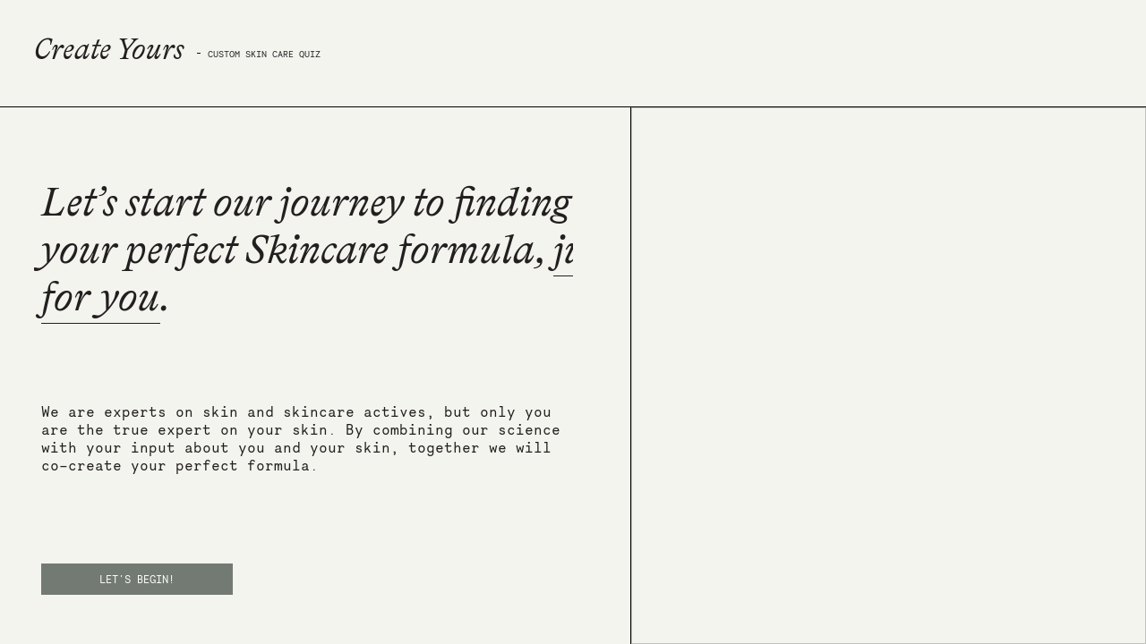

--- FILE ---
content_type: text/html; charset=utf-8
request_url: https://createdby.co/en-ca/pages/quiz
body_size: 8116
content:

<!DOCTYPE html>
<html class="no-js" lang="en" fontify-lang="en">

<head>
  <meta charset="utf-8">
  <meta http-equiv="X-UA-Compatible" content="IE=edge,chrome=1">
  <meta name="viewport" content="width=device-width, initial-scale=1.0, height=device-height, minimum-scale=1.0, maximum-scale=1.0">
  <meta name="theme-color" content="">
  <link rel="stylesheet" href="//createdby.co/cdn/shop/t/9/assets/quiz.v2.styles.css?v=37683453028959921741703112329" />
  <link rel="stylesheet" href="//createdby.co/cdn/shop/t/9/assets/quiz.v2.mobile_styles.css?v=22270809548281089821671072736" />
  <title>
    Quiz &ndash;
    Created By
  </title><link rel="canonical" href="https://createdby.co/en-ca/pages/quiz"><link rel="shortcut icon" href="//createdby.co/cdn/shop/files/CreatedBy_Icon_Green_RGB_96x.png?v=1614382137" type="image/png"><!-- BEGIN app block: shopify://apps/klaviyo-email-marketing-sms/blocks/klaviyo-onsite-embed/2632fe16-c075-4321-a88b-50b567f42507 -->












  <script async src="https://static.klaviyo.com/onsite/js/Xnf3kh/klaviyo.js?company_id=Xnf3kh"></script>
  <script>!function(){if(!window.klaviyo){window._klOnsite=window._klOnsite||[];try{window.klaviyo=new Proxy({},{get:function(n,i){return"push"===i?function(){var n;(n=window._klOnsite).push.apply(n,arguments)}:function(){for(var n=arguments.length,o=new Array(n),w=0;w<n;w++)o[w]=arguments[w];var t="function"==typeof o[o.length-1]?o.pop():void 0,e=new Promise((function(n){window._klOnsite.push([i].concat(o,[function(i){t&&t(i),n(i)}]))}));return e}}})}catch(n){window.klaviyo=window.klaviyo||[],window.klaviyo.push=function(){var n;(n=window._klOnsite).push.apply(n,arguments)}}}}();</script>

  




  <script>
    window.klaviyoReviewsProductDesignMode = false
  </script>







<!-- END app block --><!-- BEGIN app block: shopify://apps/analyzely-google-analytics-4/blocks/analyzely/b3a3a697-6f42-4507-a5ae-c447f6da2c9d -->

  <!-- Global site tag (gtag.js) - Google Analytics -->
  <script
    async
    src="https://www.googletagmanager.com/gtag/js?id=G-T30YWK4CJ4&l=analyzelyDataLayer"
  ></script>
  <script>
    // save analyzely data to session storage if available
    sessionStorage.setItem('groPulseAnalyzelyData', JSON.stringify({"analyticsVersion":"ga4","measurementId":"G-T30YWK4CJ4","trackingId":"","isECActive":false,"selectedDataLayer":["purchase","viewContent","initiateCheckout","viewCategory","addToCart"],"isTaxAdded":false,"isShippingAdded":false,"shopName":"skincare-created-by.myshopify.com"}));

    const isGroPulseAnalyzelyWebPixelLoaded = Boolean(sessionStorage.getItem("isGroPulseAnalyzelyWebPixelLoaded"));

    window.analyzelyDataLayer = window.analyzelyDataLayer || [];
    function analyzelyGtag() {
      analyzelyDataLayer.push(arguments);
    }

    window.Shopify.loadFeatures([
      {
        name: "consent-tracking-api",
        version: "0.1"
      }
    ], (error) => {
      if (error) {
        throw error;
      }

      const analyzelyTrackingConsentStatus = null;

      if(!analyzelyTrackingConsentStatus){
        const event = new Event("analyzely_consent_set");
        window.dispatchEvent(event);
        return;
      }

      const isTrackingConsentGiven = Shopify.customerPrivacy.userCanBeTracked();
      if (isTrackingConsentGiven) {
        analyzelyGtag('consent', 'default', {
          'ad_storage': 'granted',
          'ad_user_data': 'granted',
          'ad_personalization': 'granted',
          'analytics_storage': 'granted'
        });
      }
      else{
        analyzelyGtag('consent', 'default', {
          'ad_storage': 'denied',
          'ad_user_data': 'denied',
          'ad_personalization': 'denied',
          'analytics_storage': 'denied'
        });
      }
      document.addEventListener("visitorConsentCollected", (event) => {
      if(event.detail.analyticsAllowed) {
        analyzelyGtag('consent', 'update', {
          'ad_storage': 'granted',
          'ad_user_data': 'granted',
          'ad_personalization': 'granted',
          'analytics_storage': 'granted'
        });
      }
      else {
        analyzelyGtag('consent', 'update', {
          'ad_storage': 'denied',
          'ad_user_data': 'denied',
          'ad_personalization': 'denied',
          'analytics_storage': 'denied'
        });
      }
      });
      const event = new Event("analyzely_consent_set");
      window.dispatchEvent(event);
    });

    window.addEventListener("analyzely_consent_set", () => {
      analyzelyGtag('js', new Date());
      analyzelyGtag('config', 'G-T30YWK4CJ4');const startEvent = new Event("analyzely_start_tracking");
      if (document.readyState === "complete") {
        window.dispatchEvent(startEvent);
      } else {
        window.addEventListener("load", () => window.dispatchEvent(startEvent));
      }
    })
  </script>

  <script>
    window.analyzelyGtag = window.analyzelyGtag || function () {};
  </script>


    <script>
      function htHGACheckCart() {
        /**
         *
         * @param {Array} dataList
         * @param {Object} singleData
         */
        const isDataUseable = (dataList, checkData) => {
          if (dataList.length === 0) return checkData;

          for (let index = 0; index < dataList.length; index++) {
            const singleData = dataList[index];
            if (singleData.id === checkData.id) {
              if (checkData.quantity > singleData.quantity) {
                const newData = {
                  ...checkData,
                  quantity: checkData.quantity - singleData.quantity,
                };
                return newData;
              } else {
                return false;
              }
            }
          }
          return checkData;
        };

        /**
         *
         * @param {Array} localStoreData
         * @param {Array} newFetchData
         */
        const checkAddToACart = (localStoreData, newFetchData) => {
          return newFetchData.map((singleFetchData) => isDataUseable(localStoreData, singleFetchData)).filter(Boolean);
        };

        /**
         *
         * @param {Array} localStoreData
         * @param {Array} newFetchData
         */
        const checkRemoveFromACart = (localStoreData, newFetchData) => {
          return localStoreData
            .map((singleLocalStoreData) => isDataUseable(newFetchData, singleLocalStoreData))
            .filter(Boolean);
        };

        const addToCartFire = (cartData, rawCartData) => {
          const dataLayerItems = cartData.map((singleCartData, i) => {
            return {
              item_id: singleCartData.product_id,
              item_name: singleCartData.product_title,
              currency: Shopify.currency.active || ShopifyAnalytics.meta.currency,
              item_brand: singleCartData.vendor,
              item_variant: singleCartData.variant_title,
              quantity: singleCartData.quantity,
              price: singleCartData.price / 100,
            };
          });

          analyzelyGtag('event', 'add_to_cart', {
            currency: rawCartData.currency,
            value: rawCartData.total_price / 100,
            items: dataLayerItems,
          });
        };

        const removeFromCartFire = (cartData, rawCartData) => {
          const dataLayerItems = cartData.map((singleCartData, i) => {
            return {
              item_id: singleCartData.product_id,
              item_name: singleCartData.product_title,
              currency: Shopify.currency.active || ShopifyAnalytics.meta.currency,
              item_brand: singleCartData.vendor,
              item_variant: singleCartData.variant_title,
              quantity: singleCartData.quantity,
              price: singleCartData.price / 100,
            };
          });

          analyzelyGtag('event', 'remove_from_cart', {
            currency: rawCartData.currency,
            value: rawCartData.total_price / 100,
            items: dataLayerItems,
          });
        };

        setInterval(function () {
          fetch('/cart.js')
            .then((response) => response.json())
            .then((data) => {
              const lsData = JSON.parse(localStorage.getItem('ht-hga-cart-data')) || [];

              const fetchData = data.items;

              const addToCart = checkAddToACart(lsData, fetchData);
              addToCart.length !== 0 && addToCartFire(addToCart, data);

              const removeFromCart = checkRemoveFromACart(lsData, fetchData);
              removeFromCart.length !== 0 && removeFromCartFire(removeFromCart, data);

              localStorage.setItem('ht-hga-cart-data', JSON.stringify(fetchData));
            });
        }, 3000);
      }

      if(!isGroPulseAnalyzelyWebPixelLoaded){
        window.addEventListener('analyzely_start_tracking', htHGACheckCart);
      }
    </script>
  

    <script>
      if(!isGroPulseAnalyzelyWebPixelLoaded){
        window.addEventListener('analyzely_start_tracking', (event) => {
          (function () {
            function fireInitiateCheckout(catData) {
              analyzelyGtag('event', 'begin_checkout', {
                currency: catData.currency,
                value: catData.total_price / 100,
                items: catData.items.map((item, index) => ({
                  item_id: item.product_id,
                  item_name: item.product_title,
                  currency: catData.currency,
                  index: index,
                  item_variant: item.variant_title,
                  price: item.price / 100,
                  quantity: item.quantity,
                  item_brand: item.vendor,
                })),
              });
            }

            function checkoutButtonClickHandler() {
              fetch('/cart.js')
                .then((response) => response.json())
                .then((data) => {
                  fireInitiateCheckout(data);
                });
            }

            window.hso_checkoutButtonClickHandler = checkoutButtonClickHandler;

            function setCheckoutButtonEvent() {
              if (document.querySelectorAll("[name='checkout']").length !== 0) {
                document.querySelectorAll("[name='checkout']").forEach((singleButton) => {
                  singleButton.addEventListener('click', checkoutButtonClickHandler);
                });
              }
              if (document.querySelectorAll("[href='/checkout']").length !== 0) {
                document.querySelectorAll("[href='/checkout']").forEach((singleButton) => {
                  singleButton.addEventListener('click', checkoutButtonClickHandler);
                });
              }
            }

            setCheckoutButtonEvent();

            const targetNode = document.body;
            const config = {
              attributes: true,
              childList: true,
              subtree: true,
            };
            const callback = function (mutationsList, observer) {
              setCheckoutButtonEvent();
            };

            const observer = new MutationObserver(callback);
            observer.observe(targetNode, config);
          })();
        });
      }
    </script>
  

<!-- END app block --><script src="https://cdn.shopify.com/extensions/019b8d54-2388-79d8-becc-d32a3afe2c7a/omnisend-50/assets/omnisend-in-shop.js" type="text/javascript" defer="defer"></script>
<script src="https://cdn.shopify.com/extensions/7bc9bb47-adfa-4267-963e-cadee5096caf/inbox-1252/assets/inbox-chat-loader.js" type="text/javascript" defer="defer"></script>
<meta property="og:image" content="https://cdn.shopify.com/s/files/1/0485/5775/2481/files/CreatedBy_Icon_Green_RGB_2f4b9de5-e946-4d60-b79a-5fd481416a2b.jpg?v=1626284746" />
<meta property="og:image:secure_url" content="https://cdn.shopify.com/s/files/1/0485/5775/2481/files/CreatedBy_Icon_Green_RGB_2f4b9de5-e946-4d60-b79a-5fd481416a2b.jpg?v=1626284746" />
<meta property="og:image:width" content="826" />
<meta property="og:image:height" content="736" />
</head>

<body id="main">
  
  
  <section id="page1">
    <div class="container">
      <div class="row firstRow">
        <h1>Create Yours</h1>
        <h5><span class="dash"></span>CUSTOM SKIN CARE QUIZ</h5>
      </div>
      <div class="row secondRow">
        <div class="columns">
          <h3 class="heading">
            Let’s start our journey to finding your perfect Skincare formula,
            <span class="underlineSpan">just for you</span>.
          </h3>
          <p class="para">We are experts on skin and skincare actives, but only you are the true expert on your skin. By combining our science with your input about you and your skin, together we will co-create your perfect formula.</p>
          <button id="beginButton" class="beginButton">LET'S BEGIN!</button>
        </div>
        <div class="main-image-container">
          <img onerror="handleImageMissing(this)">
        </div>
      </div>
    </div>
  </section>

  <section id="page2">
    <div class="container">
      <div class="row">
        <!-- dynamic data here -->
      </div>
    </div>
  </section>

  <section id="page3">
    <div class="container">
      <div class="row headerRow">
        <div id="prevBtn" class="prevBtn nav-item left" onclick="loadQuestion(false)">
          <span id="arrowTopLeft" class="arrowTopLeft control-arrows"><img src="https://portal.createdby.co/image/left-arrow.png" /></span>
        </div>
        <div id="identity" class="nav-item bordered">
          <div class="createdByDiv">
            <!-- Dynamic data -->
          </div>
        </div>
        <div id="nextBtn" class="nextBtn nextBtnTop nav-item right" onclick="showResponse()">
          <span id="arrowTopRight" class="arrowTopRight control-arrows"><img src="https://portal.createdby.co/image/right-arrow.png" /></span>
        </div>
      </div>
      <div class="row questionRow mtb" id="questionRow">
        <h1>
          <!-- dynamic data here -->
        </h1>
      </div>
      <div class="row noteRow" id="noteRow">
        <div class="noteTitle">
          <h4>
            <!-- dynamic data here -->
          </h4>
        </div>
        <div class="noteDesc">
          <p>
            <!-- dynamic data here -->
          </p>
        </div>
      </div>

      <div class="row answerRow typeText" id="typeText" data-type="1">
        <div class="answerInner typeText">
          <input type="text" autocomplete="none" aria-autocomplete="none" />
          <div class="arrowAnswerBtn nextBtn right" onclick="showResponse()">
            <span class="arrowAnswer control-arrows"><img src="https://portal.createdby.co/image/right-arrow.png" /></span>
          </div>
        </div>
      </div>

      <div class="row answerRow typeNum" id="typeNum" data-type="2">
        <div class="answerInner typeNum">
          <input type="number" maxlength="4" minlength="4" autocomplete="none" aria-autocomplete="none" />
          <div class="arrowAnswerBtn nextBtn" onclick="showResponse()">
            <span class="arrowAnswer control-arrows"><img src="https://portal.createdby.co/image/right-arrow.png" /></span>
          </div>
        </div>
      </div>

      <div class="row answerRow typeMcq" id="typeMcq" data-type="4">
        <div class="answerInner">
          <!-- dynamic data -->
        </div>
      </div>

      <div class="row answerRow typeMcqi" id="typeMcqi" data-type="5">
        <div class="answerInner"></div>
      </div>

      <div class="row answerRow typeSlide" id="typeSlide" data-type="6">
        <div class="answerInner">
          <div class="imgDiv">
            <!-- dynamic data -->
          </div>
          <div class="sliderDiv">
            <div class="slidecontainer">
              <!-- value="1" -->
              <input type="range" min="0" max="100" class="slider" id="myRange" step="any" />
            </div>
            <div class="sliderRanges">
              <!-- dynamic data -->
            </div>
          </div>
        </div>
      </div>

      <div class="row answerRow typeSelection" id="typeSelection" data-type="7">
        <div class="answerInner">
          <!-- dynamic data -->
        </div>
      </div>

      <div class="row answerRow typeGeo" id="typeGeo" data-type="8">
        <div class="answerInner">

          <input id="city" type="search" aria-autocomplete="none" autocomplete="none">
          <input id="city_id" hidden>
          <div id="result"></div>
          <div class="arrowAnswerBtn nextBtn right" onclick="showResponse()">
            <span class="arrowAnswer control-arrows"><img src="https://portal.createdby.co/image/right-arrow.png" /></span>
          </div>

        </div>
      </div>

    </div>
  </section>

  <section id="page4">
    <div class="container">
      <div class="row headerRow">
        <div id="prevBtn" class="prevBtn nav-item left" onclick="loadQuestion(false)">
          <span id="arrowTopLeft" class="arrowTopLeft control-arrows"><img src="https://portal.createdby.co/image/left-arrow.png" /></span>
        </div>
        <div class="nav-item bordered">
          <div class="createdByDiv">
            <!-- Dynamic data -->
          </div>
        </div>
        <div id="nextBtn" class="nextBtn nextBtnTop nav-item right" onclick="closeResponse()">
          <span id="arrowTopRight" class="arrowTopRight control-arrows"><img src="https://portal.createdby.co/image/right-arrow.png" /></span>
        </div>
      </div>
      <div class="row customImgRow">
        <div class="imgRowInner">
          <img src="https://portal.createdby.co/frontend_images/JarWithName/Jar.png" alt="" />
          <div class="createdByNameContainer">
            <p class="createdByName">
              <!-- Dynamic data -->
            </p>
          </div>
        </div>
      </div>
    </div>
  </section>

  <section id="page5">
    <div class="container center-everything">
      <div class="row headerRow">
        <div id="prevBtn" class="prevBtn nav-item left" onclick="loadQuestion(false)">
          <span id="arrowTopLeft" class="arrowTopLeft control-arrows"><img src="https://portal.createdby.co/image/left-arrow.png" /></span>
        </div>
        <div id="identity" class="nav-item bordered">
          <div class="createdByDiv">
            <!-- Dynamic data -->
          </div>
        </div>
        <div id="nextBtn" class="nextBtn nextBtnTop nav-item right" onclick="closeResponse()">
          <span id="arrowTopRight" class="arrowTopRight control-arrows"><img src="https://portal.createdby.co/image/right-arrow.png" /></span>
        </div>
      </div>
      <div class="row responseRow">
        <div class="responseInner">
          <div class="responseHead">
            <!-- dynamic data here -->
          </div>
          <div class="responseBody">
            <!-- dynamic data here -->
          </div>
        </div>
      </div>

      <div id="weatherApi" data-type="8">
        <div class="header">Environmental Profile</div>
        <div class="info">
          <div class="item" id="humidity">
            <span class="info-header">Humidity:</span>
            <span class="info-value"></span>
          </div>
          <div class="item" id="temp">
            <span class="info-header">Temperature:</span>
            <span class="info-value"></span>
          </div>
          <div class="item" id="sun">
            <span class="info-header">Sun:</span>
            <span class="info-value"></span>
          </div>
          <div class="item" id="pollution">
            <span class="info-header">Pollution:</span>
            <span class="info-value"></span>
          </div>
        </div>
      </div>
    </div>
  </section>

  <section id="page6">
    <div class="container">
      <div class="row finalRow">
        <div class="imgDiv">
          <img src="https://portal.createdby.co/frontend_images/FinalScreenAnimation/final.gif" alt="image missing" />
        </div>
        <div class="finalDesc">
          <h3>Preparing your custom formula...</h3>
        </div>
      </div>
    </div>
  </section>

  <section id="page7">
    <div class="container mto">
      <div class="row headerRow">
        <div id="identity" class="nav-item bordered">
          <div class="finalProfileDiv">Final: Skin Profile</div>
        </div>
      </div>
      <div class="row messageRow">
        <div class="messageInner">
          <div class="nameDiv">
            <h5>
              <!-- dynamic data -->
            </h5>
          </div>
          <div class="messageDiv">
            <h3>Your Skin Profile is Complete!</h3>
          </div>
          <div class="paraDiv">
            <p>
              Based on what you’ve shared, your skin is pretty nicely balanced. We’ll look to reduce your pores, protecting you from pollution and sealing out toxins. We’ll also target your blackheads and tone out your skin for a nice,
              even look.
            </p>
          </div>
          <div class="buttonDiv">
            <button class="button" onclick="addToCart()">
              YOUR CUSTOM FORMULA <span id="arrowCustom" class="arrowCustom control-arrows"><img src="https://portal.createdby.co/image/right-arrow-white.png" /></span>
            </button>
          </div>
        </div>
      </div>
      <div id="profile-result-container"></div>
      <div class="row aboutRow">
        <div class="aboutInner">
          <div class="aboutDiv">
            <h3>About these results</h3>
          </div>
          <div class="paraDiv">
            <p>These results tell us exactly how much support you need in which areas - Your custom forumlas will be tailored to these measurements.</p>
          </div>
          <div class="buttonDiv">
            <button class="button" onclick="addToCart()">
              YOUR CUSTOM FORMULA <span id="arrowCustom" class="arrowCustom control-arrows"><img src="https://portal.createdby.co/image/right-arrow-white.png" /></span>
            </button>
          </div>
        </div>
      </div>
    </div>
  </section>

  <section id="progressBarSection">
    <div class="container">
      <div class="row progressBar">
        <div id="myBar"></div>
        <div class="progressColumnsDiv">
          <!-- dynamic data here -->
        </div>
      </div>
    </div>
  </section>

  <!-- Terminate screen -->
  <div id="terminate-screen">
    <h3 id="terminate-reason"></h3>
    <h1 id="terminate-message"></h1>
    <h1 id="terminate-counter"></h1>
  </div>

  <!-- Loader screen -->
  <div class="lds-ring">
    <div></div>
    <div></div>
    <div></div>
    <div></div>
  </div>

  <section id="guide">
    <div class="slider-wrapper">
      <div class="slider-container slider-right">

        <div class="slider-arrow dir-left">
          <img src="https://portal.createdby.co/frontend_images/left-arrow.png">
        </div>

        <div class="cards-container">
          <div class="tut-card visible">
            Press "Enter" to go to the next question or click the top right arrow
          </div>
          <div class="tut-card">
            Press "Backspace" to go back to the previous question or click the top left arrow
          </div>
          <div class="tut-card">
            Don't use the browser back button unless you want to exit the quiz
          </div>
        </div>

        <div class="slider-arrow dir-right">
          <img src="https://portal.createdby.co/frontend_images/right-arrow.png">
        </div>

      </div>
      <button id="guide-done" class="guideButton guide">I AM READY!</button>
    </div>
  </section>
  <script src="//createdby.co/cdn/shop/t/9/assets/jquery.min.js?v=133132906189461661841671072736"></script>
  <script src="//createdby.co/cdn/shop/t/9/assets/jquery-2.1.3.js?v=104351715364715369721671072736"></script>
  <script src="//createdby.co/cdn/shop/t/9/assets/jquery-ui.js?v=73008767934278033861671072736"></script>
  <script src="//createdby.co/cdn/shop/t/9/assets/quiz.v2.js?v=97513808948915973341671072736"></script>
<div id="shopify-block-AY3pVa3ZJR0E3aHF6e__10436698916776057164" class="shopify-block shopify-app-block"><script id="subscription-helper">

        if (!window.AppstleIncluded) {
          window.AppstleIncluded = true;
          window.RS = Window.RS || {};
          
            RS.Config = {
                "selectors": {
                    "payment_button_selectors": "form[action$='/cart/add'] .shopify-payment-button",
                    "subscriptionLinkSelector": "",
                    "atcButtonPlacement": "BEFORE",
                    "subscriptionLinkPlacement": "BEFORE",
                    "cartRowSelector": "#cartBody div.CartItem",
                    "cartLineItemSelector": "h2.CartItem__Title.Heading",
                    "cartLineItemPerQuantityPriceSelector": "",
                    "cartLineItemTotalPriceSelector": ".CartItem__LinePriceList .CartItem__Price",
                    "cartLineItemSellingPlanNameSelector": "",
                    "cartSubTotalSelector" : "p.Cart__Total.Heading.u-h6 span",
                    "cartLineItemPriceSelector": "",
                    "cartLineItemPlacement": "",
                    "cartHiddenAttributesSelector": "",
                    "buildABoxDiscountSelector": "",
                },
                "usedTranslation": "false",
                "baseUrl": "",
                "enableCartWidgetFeature": "true",
                "useUrlWithCustomerId": "true",
                "atcButtonSelector": "",
                "moneyFormat": "${{amount}}",
                "oneTimePurchaseText": "One Time Purchase",
                "tapToSelectText": "",
                "atcButtonTextSelector": "",
                "disableCartWidgetOnVariants": "",
                "shop": "skincare-created-by.myshopify.com",
                "deliveryText": "delivery",
                "purchaseOptionsText": "Purchase Options",
                "manageSubscriptionButtonText": "Manage Subscription",
                "subscriptionOptionText": "Subscribe and save",
                "sellingPlanSelectTitle": "DELIVERY FREQUENCY",
                "subscriptionPriceDisplayText": "",
                "tooltipTitle": "Subscription detail",
                "showTooltipOnClick": "false",
                "tooltipDesctiption": "<strong>Have complete control of your subscriptions<\/strong><br\/><br\/>Skip, reschedule, edit, or cancel deliveries anytime, based on your needs.",
                "tooltipDescriptionOnPrepaidPlan": "<b>Prepaid Plan Details<\/b><\/br> Total price: {{totalPrice}} ( Price for every delivery: {{pricePerDelivery}})",
                "tooltipDescriptionOnMultipleDiscount": "<b>Discount Details<\/b><\/br> Initial discount is {{discountOne}} and then {{discountTwo}}",
                "tooltipDescriptionCustomization": "{{{defaultTooltipDescription}}} <\/br>  {{{prepaidDetails}}} <\/br> {{{discountDetails}}}",
                "orderStatusManageSubscriptionTitle": "Subscription",
                "orderStatusManageSubscriptionDescription": "Continue to your account to view and manage your subscriptions. Please use the same email address that you used to buy the subscription.",
                "orderStatusManageSubscriptionButtonText": "Manage your subscription",
                "subscriptionOptionSelectedByDefault" : false,
                "totalPricePerDeliveryText" : "{{prepaidPerDeliveryPrice}}\/delivery",
                "memberOnlySellingPlansJson": {},
                "nonMemberOnlySellingPlansJson": {},
                "sellingPlansJson": [],
                "widgetEnabled": false,
                "showTooltip" : true,
                "showCartWidgetOnBundleItems" : false,
                "disablePassingSellingPlanAsLineProperties" : false,
                "sortByDefaultSequence": false,
                "showSubOptionBeforeOneTime": false,
                "detectVariantFromURLParams": false,
                "disableQueryParamsUpdate": false,
                "showStaticTooltip": false,
                "showAppstleLink": true,
                "sellingPlanTitleText" : "{{sellingPlanName}} ({{sellingPlanPrice}}\/delivery)",
                "oneTimePriceText" : "{{price}}",
                "selectedPayAsYouGoSellingPlanPriceText" : "{{price}}",
                "selectedPrepaidSellingPlanPriceText" : " {{totalPrice}}",
                "selectedDiscountFormat" : "SAVE {{selectedDiscountPercentage}}",
                "manageSubscriptionBtnFormat" : "<a href='apps\/subscriptions' class='appstle_manageSubBtn' ><button class='btn' style='padding: 2px 20px'>Manage Subscription<\/button><a><br><br>",
                "manageSubscriptionUrl" : "apps\/subscriptions",
                "appstlePlanId": 161,
                "showCheckoutSubscriptionBtn": true,
                "priceSelector": "",
                "reloadPriceSelector": "",
                "landingPagePriceSelector": "",
                "quickViewClickSelector": "",
                "badgeTop": "",
                "pricePlacement": "BEFORE",
                "disableLoadingJquery": false,
                "widgetEnabledOnSoldVariant": "false",
                "switchRadioButtonWidget": false,
                "appstlePlanName": "FREE",
                "appstlePlanFeatures": {"accessSplitContract":true,"enableExternalApi":true,"enableQuickActions":true,"enableDunningManagement":true,"enableAutoSync":false,"accessSubscriptionActivityLogs":true,"webhookAccess":false,"accessBundling":true,"analytics":true,"enableCustomEmailHtml":true,"accessAppstleMenu":false,"enableShippingProfiles":true,"accessKlaviyoContactSync":true,"accessCustomWidgetLocations":true,"accessAdvanceSubscriptionPlanOptions":true,"enableSmsAlert":true,"accessOneTimeProductUpsells":true,"accessQuickCheckout":true,"enableCustomEmailDomain":true,"enableSummaryReports":true,"accessManualSubscriptionCreation":true,"subscriptionOrderAmount":500,"enableSubscriptionManagement":true,"enableAutomation":true,"enableBundling":true,"accessResendEmail":true,"enableCartWidget":true,"accessDiscountOnCancellationAttempt":true,"accessWidgetDesignOptions":true,"enableCancellationManagement":true,"accessSubscriberLoyaltyFeatures":true,"enableWidgetPlacement":true,"enableIntegrations":true,"enableCustomerPortalSettings":true,"enableProductSwapAutomation":true,"enableAdvancedSellingPlans":true,"accessBuildABox":true},
                "formMappingAttributeName": "",
                "formMappingAttributeSelector": "",
                "quickViewModalPollingSelector": "",
                "scriptLoadDelay": "0",
                "formatMoneyOverride": "false",
                "enableAddToExistingSubscriptionFeature": "false",
                "displayAddToExistingSubscriptionButtonForNotLoggedInV2": "",
                "showAddToSubscriptionButtonOnlyOnSubscriptionProducts": "",
                "appstle_app_proxy_path_prefix": "apps\/subscriptions",
                "updatePriceOnQuantityChange": "",
                "widgetParentSelector": "",
                "quantitySelector": "",
                "enableAddJSInterceptor": "false",
                "isDevEnabled": false,
                "forceReloadWidgetSelector": "",
                "forceReloadOnFreqChange": false,
                "showPrepaidPlanSeparately": false,
                "debugLogsEnabled": false,
                "isUseStorefrontAPI": false,
                "storeFrontAccessToken": "",
                "reBuyEnabled": "false",
                "loyaltyDetailsLabelText": "",
                "loyaltyPerkDescriptionText": "",
                "widgetType": "WIDGET_TYPE_2",
                "showOneTimeComparePrice": false,
                "showCombinedSellingPlanCartWidget": false,
                "combinedCartWidgetSelector": "",
                "removeUnsubscribeOption": false,
                "widgetTemplateHtml": `{% raw %}{% endraw %}`,
                
                  "allWidgetTemplateHtml": "{}",
                
                
                  "bundle": {},
                
                
                  "labels": `{\"appstle.subscription.wg.noSubscriptionLabelTextV2\":\"No Subscription\",\"appstle.subscription.wg.cancelAnytimeLabelTextV2\":\"Cancel Anytime\",\"appstle.subscription.wg.addToShipmentErrorTextV2\":\"Error\",\"appstle.subscription.wg.weeksFrequencyTextV2\":\"Weeks\",\"appstle.subscription.wg.weeklyLabelTextV2\":\"Weekly\",\"appstle.subscription.wg.addToShipmentProcessingV2\":\"Processing...\",\"appstle.subscription.wg.subscribeAndSaveInitalV2\":\"Subscribe & save\",\"appstle.subscription.wg.deliveryEveryFrequencyTextV2\":\"Delivery Every\",\"appstle.subscription.wg.daysFrequencyTextV2\":\"Days\",\"appstle.subscription.wg.monthlyLabelTextV2\":\"Monthly\",\"appstle.subscription.wg.subscribeAndSaveSuccessV2\":\"Subscribe success\",\"appstle.subscription.wg.addToShipmentSuccessTextV2\":\"Success\",\"appstle.subscription.wg.monthFrequencyTextV2\":\"Month\",\"appstle.subscription.wg.addToShipmentButtonTextV2\":\"Add to Shipment\",\"appstle.subscription.wg.yearsFrequencyTextV2\":\"Years\",\"appstle.subscription.wg.weekFrequencyTextV2\":\"Week\",\"appstle.subscription.wg.oneTimePurchaseTextV2\":\"One Time Purchase\",\"appstle.subscription.wg.loyaltyPerkDescriptionTextV2\":\"{{#isDiscountTypeFreeProduct}}<div style='display: flex;'><div style='height: 60px; width: 60px; flex-shrink: 0; margin-right: 10px;'><img style='width: 100%' src={{{featured_image}}}><\/img><\/div><div>After {{{billingCycleBlock}}} orders,<span style='color: #ffc000;font-weight: 700;';> get a FREE {{freeProductName}} <\/span><\/div><div>{{\/isDiscountTypeFreeProduct}}{{#isDiscountTypePercentage}}After <span class='appstle-loyalty-billing-cycle'><span class='appstle-loyalty-billing-cycle-count'>{{{billingCycleBlock}}}<\/span> order<\/span>, <span class='appstle-loyalty-discount'>get <span style='color: #ffc000;font-weight: 700;';>{{{discount}}}% OFF your entire order<\/span><\/span>.{{\/isDiscountTypePercentage}}{{#isDiscountTypeShipping}}After <span class='appstle-loyalty-billing-cycle'><span class='appstle-loyalty-billing-cycle-count'>{{{billingCycleBlock}}}<\/span> order<\/span>, <span class='appstle-loyalty-discount'>get <span style='color: #ffc000;font-weight: 700;';>shipping at {{{formatDiscountedPrice}}}<\/span><\/span>.{{\/isDiscountTypeShipping}}{{#isDiscountTypeFixed}}After <span class='appstle-loyalty-billing-cycle'><span class='appstle-loyalty-billing-cycle-count'>{{{billingCycleBlock}}}<\/span> order<\/span>, <span class='appstle-loyalty-discount'>get <span style='color: #ffc000;font-weight: 700;';>{{{formatDiscountedPrice}}} OFF your entire order<\/span><\/span>.{{\/isDiscountTypeFixed}}\",\"appstle.subscription.wg.unsubscribeFrequencyTextV2\":\"unsubscribe\",\"appstle.subscription.wg.oneTimeFrequencyTextV2\":\"One Time\",\"appstle.subscription.wg.dayFrequencyTextV2\":\"day\",\"appstle.subscription.wg.allowFulfilmentCountViaPropertiesV2\":\"true\",\"appstle.subscription.wg.monthsFrequencyTextV2\":\"Months\",\"appstle.subscription.wg.offFrequencyTextV2\":\"Off\",\"appstle.subscription.wg.yearFrequencyTextV2\":\"Year\",\"appstle.subscription.wg.prepayLabelTextV2\":\"Prepay\",\"appstle.subscription.wg.selectDeliverOptionV2\":\"select deliver option\",\"appstle.subscription.wg.yearlyLabelTextV2\":\"Yearly\"}`,
                
                "css": {
                    "appstle_subscription_widget": {
                        "margin-top": "" ,
                        "margin-bottom": "",
                    },

                    "appstle_subscription_wrapper": {
                        "border-width": "",
                        "border-color": "",
                    },

                    "appstle_circle": {
                        "border-color": "",
                    },

                    "appstle_dot": {
                        "background-color": "",
                    },

                    "appstle_select": {
                        "padding-top": "",
                        "padding-bottom": "",
                        "padding-left": "",
                        "padding-right": "",
                        "border-width": "",
                        "border-style": "",
                        "border-color": "",
                        "border-radius": "",
                    },

                    "tooltip_subscription_svg": {
                        "fill": "",
                    },

                    "appstle_tooltip": {
                        "color": "",
                        "background-color": "",
                    },

                    "appstle_tooltip_border_top_color": {
                        "border-top-color": "",
                    },

                    "appstle_subscription_final_price": {
                        "color": "",
                    },
                    "appstle_widget_text_color": {
                        "color": "",
                    },
                    "appstle_selected_background": {
                        "background": "transparent",
                    },
                    "elementCSS": "[]",
                    "customCSS": "",
                    "customerPortalCss": "",
                    "externalStyleTag": "",
                    "themeCss": "",
                }
              };
          

          window.AppstleSubscription = window.AppstleSubscription || JSON.parse(JSON.stringify(RS));

          sessionStorage['appstleSubscriptionConfig'] = JSON.stringify(RS.Config);

          var _RSConfig = _RSConfig || {};

          _RSConfig.shop = 'skincare-created-by.myshopify.com';

          

          

            
            _RSConfig.shopMoneyFormat = '${{amount}}';
            _RSConfig.shopMoneyFormatWithCurrencyFormat = '${{amount}} CAD';
            

            

        }

</script>

<style id="appstle-payment-button-override">
    .shopify-payment-button {display: none;}
</style>
<script>
 let appstleCount = 0
 function isAppstleJSInitiated() {
    appstleCount++;
    if (window?.["RSConfig"] || appstleCount > 20) {
        let appstleStyleElement = document.querySelector('#appstle-payment-button-override');
        if (appstleStyleElement) {
            appstleStyleElement.remove();
        }
    } else {
        setTimeout(isAppstleJSInitiated, 500)
    }
 }
 isAppstleJSInitiated();
</script>

<style>

</style>
<script>
    function pollAppstleInit() {
        if (window?.appstleInit) {
        window?.appstleInit()
        } else {
        setTimeout(pollAppstleInit, 30);
        }
    }
</script>















    <script src="https://subscription-admin.appstle.com/assets/custom/appstle-subscription.js?shop=skincare-created-by.myshopify.com&v=1706161315856" defer ></script>

    



</div><div id="shopify-block-AYkpjcWFINkF3RWlJV__1513253815146976218" class="shopify-block shopify-app-block">
</div><div id="shopify-block-Aajk0TllTV2lJZTdoT__15683396631634586217" class="shopify-block shopify-app-block"><script
  id="chat-button-container"
  data-horizontal-position=bottom_right
  data-vertical-position=lowest
  data-icon=chat_bubble
  data-text=no_text
  data-color=#6e7b71
  data-secondary-color=#FFFFFF
  data-ternary-color=#6A6A6A
  
    data-greeting-message=%F0%9F%91%8B+Hi%2C+message+us+with+any+questions.+We%27re+happy+to+help%21
  
  data-domain=createdby.co
  data-shop-domain=createdby.co
  data-external-identifier=4iPvpy4vk3IvRTMLdog8ehww3oOB4RSq0KmOVnREokg
  
>
</script>


</div></body>

</html>

--- FILE ---
content_type: text/css
request_url: https://createdby.co/cdn/shop/t/9/assets/quiz.v2.styles.css?v=37683453028959921741703112329
body_size: 3936
content:
html,body{scroll-behavior:smooth;margin:0;max-width:100%;background:#f3f4ee;overflow-x:hidden}#main{background:#f3f4ee;margin:0;height:100%;height:100vh;min-height:100vh}*{box-sizing:border-box}@font-face{font-family:Bradford LL;src:url(//createdby.co/cdn/shop/t/9/assets/BradfordLL-Regular.woff?v=123493482457755420371671072736) format("woff");font-weight:400;font-style:normal;font-display:swap}@font-face{font-family:Bradford LL;src:url(//createdby.co/cdn/shop/t/9/assets/BradfordLL-Italic.woff?v=22239972646810642901671072736) format("woff");font-weight:400;font-style:italic;font-display:swap}@font-face{font-family:Necto Mono;src:url(//createdby.co/cdn/shop/t/9/assets/Necto-Mono.woff?v=130827172795095625091671072736) format("woff");font-weight:400;font-style:normal;font-display:swap}@font-face{font-family:TT Nooks Script;src:url(//createdby.co/cdn/shop/t/9/assets/TTNooksScript-Bold.woff?v=32237326596322433141671072736) format("woff");font-weight:700;font-style:normal;font-display:swap}#shopify-section-header,#shopify-section-footer{display:none}input::-webkit-outer-spin-button,input::-webkit-inner-spin-button{-webkit-appearance:none;margin:0}input[type=number]{-moz-appearance:textfield}.arrow{display:block;height:100%;width:10px}.arrow:after{border-bottom-style:solid;border-bottom-width:2px;border-right-style:solid;border-right-width:2px;content:"";display:inline-block;position:absolute;height:5px;left:0;bottom:0;width:5px}.arrow.is-triangle:after{border-style:solid;border-width:0 0 12px 12px;height:0;width:0}.arrow.is-check:after{width:6px}.arrow.arrow-bar:before{position:absolute;bottom:1px;left:5px;content:"";height:17px;width:2px;transform-origin:bottom;-moz-transform:rotate(-45deg);-ms-transform:rotate(-45deg);-webkit-transform:rotate(-45deg);transform:rotate(-45deg)}.arrow.is-top{-moz-transform:rotate(225deg);-ms-transform:rotate(225deg);-webkit-transform:rotate(225deg);transform:rotate(225deg)}.arrow.is-right{-moz-transform:rotate(-45deg);-ms-transform:rotate(-45deg);-webkit-transform:rotate(-45deg);transform:rotate(-45deg)}.arrow.is-bottom{-moz-transform:rotate(45deg);-ms-transform:rotate(45deg);-webkit-transform:rotate(45deg);transform:rotate(45deg)}.arrow.is-left{-moz-transform:rotate(135deg);-ms-transform:rotate(135deg);-webkit-transform:rotate(135deg);transform:rotate(135deg)}.arrow:after,.arrow .arrow:after{border-color:#231f20}.arrow.is-triangle:after,.arrow .arrow.is-triangle:after{border-color:transparent;border-bottom-color:red}.arrow:before,.arrow .arrow:before{background-color:#231f20}#arrowTopLeft,#arrowTopRight{position:absolute;margin:0}#page1{display:block;overflow-x:hidden;max-width:100%;height:100vh;min-height:560px}#page1 .container{height:100%;min-height:100%;max-width:100%;overflow-x:hidden}#page1 .firstRow{width:100%;height:120px;display:flex;z-index:2;flex-direction:row;align-items:center;justify-content:flex-start;border-bottom:1px solid;background:#f3f4ee}#page1 .firstRow .dash{width:4px;height:1px;margin-right:8px;background-color:#101010}#page1 .secondRow{width:100%;height:calc(100% - 120px);display:flex;align-items:center;justify-content:space-between;padding:0}#page1 .columns{overflow:hidden;display:block;width:50%;max-width:640px;height:100%;display:flex;margin-left:clamp(20px,3%,5%);flex-direction:column;align-items:flex-start;justify-content:center}#page1 .main-image-container{height:100%;width:100%;max-width:50%;text-align:end}#page1 .main-image-container img{height:100%;max-height:100%;border-left:1px solid black;width:90%;object-fit:cover}#page1 .firstRow h1{display:inline-block;margin:0;margin-left:3vw;padding-right:15px;font:italic 32px Bradford LL;font-weight:500;color:#231f20;line-height:40px;margin-bottom:6px}#page1 .firstRow h5{margin:0;font:10px Necto Mono;color:#231f20;line-height:20px;display:inline-flex;align-items:center;justify-content:center}#page1 .secondRow .heading{font:italic 44px Bradford LL;color:#231f20;text-align:left;margin-bottom:72px;padding-left:8px}#page1 .secondRow .underlineSpan{padding-bottom:4px;border-bottom:1px solid}#page1 .secondRow .para{font:16px Necto Mono;color:#231f20;padding-left:8px;text-align:left;margin-bottom:100px}.guide-done{display:none}.beginButton{background:#737a73;color:#fff;padding:10px 65px;font:12px Necto Mono;border:none;margin-bottom:16px;margin-left:8px;cursor:pointer;transition:all .2s cubic-bezier(.175,.885,.32,1.275)}.guideButton.guide{display:block;border:none;margin-block:16px;margin-inline:auto;background:#737a73;color:#fff;padding:10px 65px;font:12px Necto Mono;cursor:pointer;transition:all .2s cubic-bezier(.175,.885,.32,1.275)}.guideButton.guide:hover,.beginButton:hover{background:#444242;color:#fff;transition:all .2s cubic-bezier(.175,.885,.32,1.275)}.guideButton.guide:focus,.beginButton:focus{background:#444242}#page2{display:none;min-height:100%;height:100%}#page2 .container{min-height:100%;height:100%;display:flex;flex-direction:column;align-items:center;justify-content:center}#page2 .row{text-align:center;margin-bottom:32px}#page2 h4{margin-top:0;font:32px Necto Mono;color:#231f20}#page2 h1{font:italic 56px Bradford LL;color:#231f20}#page3{display:none;height:100%;min-height:100%}.container{width:100%;min-height:100%}.container.center-everything{display:flex;flex-direction:column;align-items:center;justify-content:center;padding:60px 0}.container.mto{padding:60px 0}.headerRow{position:fixed;top:0;left:0;width:100%;height:60px;display:flex;flex-direction:row;justify-content:space-between;align-items:center;border:1px solid #101010;background:#f3f4ee;z-index:1101}.headerRow .nav-item{padding:0 8px;height:100%;width:calc(100% / 3);display:flex;align-items:center;justify-content:center;position:relative}.nav-item.nextBtn{justify-content:flex-end;cursor:pointer}.nav-item.prevBtn{cursor:pointer;justify-content:flex-start}.nav-item.bordered{border-right:1px solid #101010;border-left:1px solid #101010}#page3 .headerRow .nav-item.hide{display:none}.control-arrows{cursor:pointer;height:100%;padding:0 16px 0 8px;display:flex;align-items:center;justify-content:center;-webkit-user-select:none;-moz-user-select:none;-ms-user-select:none;-o-user-select:none;user-select:none}.control-arrows img{width:20px}.createdByDiv{text-align:center;font:14px Necto Mono}#page3 .questionRow{text-align:center}#page3 .questionRow.mtb{padding:36px 0;border-bottom:1px solid #101010}#page3 .questionRow.mtb.no-note{margin-bottom:10vh}#page3 .questionRow.mtb.no-note.no-image{margin-bottom:16vh}#page3 .questionRow h1{font:italic 40px Bradford LL;margin:0;color:#231f20;line-height:66px}#page3 .noteRow{position:relative;width:100%;display:flex;z-index:1100;flex-direction:row;justify-content:stretch}.noteRow{position:relative;width:100%;display:flex;z-index:1100;margin-bottom:16vh;flex-direction:row;justify-content:stretch}#page3 .row.noteRow.image-below{margin-bottom:8vh}#page3 .noteRow .noteTitle{border-bottom:1px solid #101010;border-right:1px solid #101010;display:flex;position:relative;background:transparent;align-items:center;justify-content:center;-webkit-appearance:none;text-transform:uppercase;padding:0 16px}#page3 .noteRow .noteTitle h4{font:15px Necto Mono;white-space:nowrap}#page3 .noteRow .noteDesc{border-bottom:1px solid #101010;display:flex;position:relative;background:none;align-items:center;justify-content:center;-webkit-appearance:none;padding:0 6vw;width:100%}#page3 .noteRow .noteDesc p{font:14px Necto Mono}#page3 #noteRow,#page3 #questionRow{display:none}#page3 .answerRow{width:100%;display:none;text-align:center}.answerInner.typeText,.answerInner.typeNum{display:flex;align-items:center;justify-content:space-between;width:95%;max-width:524px;margin:0 auto;border-bottom:1px solid #101010}.answerInner.typeText input,.answerInner.typeNum input{width:85%;height:100%;padding:16px 0 16px 60px;background:transparent;border:none;color:#231f20;font:24px Necto Mono;line-height:30px;text-align:center}.answerInner.typeText .nextBtn,.answerInner.typeNum .nextBtn{height:100%;padding:20px 0 20px 20px;cursor:pointer}input::placeholder{color:#464846;opacity:1}input:-ms-input-placeholder{color:#464846}input::-ms-input-placeholder{color:#464846}.typeText input:focus,.typeNum input:focus{outline:none}.answerInner{display:flex;flex-direction:row;margin:auto;align-items:center;justify-content:center;flex-wrap:wrap}.answerInner .arrowAnswerBtn{display:flex;width:15%;align-items:center;justify-content:flex-end}.typeSlide .answerInner{display:flex;flex-direction:column;align-items:center;justify-content:center}.typeMcq .answerInner .mcqOptions{height:100%}.typeMcq .answerInner .multiBtns{height:100%;width:100%}.typeMcq .answerInner{display:grid;margin:auto;align-items:center;justify-content:center;grid-auto-rows:1fr;grid-template-columns:repeat(auto-fit,200px);gap:16px}.typeMcqi .answerInner{width:95%}.typeSelection .answerInner{width:50%}.mcqOptions{display:inline-block;vertical-align:-webkit-baseline-middle;vertical-align:-moz-baseline-middle}.mcqiBtn{padding:0;margin:0;border:none;height:100%;width:100%}.mcqiBtn:hover{transform:scale(1.12)}.mcqiBtn:focus{transform:scale(1.12)}.mcqiOptions{display:inline-block;margin:5px}.mcqiOptions .mcqiImg{width:100%;height:100%;object-fit:cover}.selectionOptions{display:inline-block;margin:10px}.multiBtns{cursor:pointer;background:#000;color:#fff;border:#000;padding:16px 12px;width:100%;height:100%;text-align:center;font:14px Necto Mono;transition:all .2s cubic-bezier(.175,.885,.32,1.275)}.multiBtns:hover{background:#444242;color:#f5f5f5;border:#000;transition:all .2s cubic-bezier(.175,.885,.32,1.275)}.multiBtns:focus{background:#444242;color:#f5f5f5;border:#000;transition:all .2s cubic-bezier(.175,.885,.32,1.275)}.selectionBtns{background:#000;color:#fff;border:#000;padding:5px;width:196px;height:36px;font:14px Necto Mono;cursor:pointer}.selectionBtns:hover,.selectionBtns:active,.active{background:#444242;color:#f5f5f5;border:#000}#progressBarSection{display:none}#myBar{width:1%;height:30px;background-color:#000;z-index:99999}.progressColumnsDiv{position:absolute;top:0;height:30px;display:flex;flex-direction:row;width:100%}.progressBar{position:fixed;bottom:0;width:100%;z-index:9999;background:#f3f4ee;border:1px solid #101010}.progressBar .progressColumns{display:flex;flex:1;flex-direction:column;align-self:center;border:none;border-right:1px solid #101010;height:30px;padding:0;background:none;align-items:center;width:33.33334%;justify-content:center}.progressBar .progressColumns:last-child{border-right:none}.progressBar .progressColumns:first-child{border-left:none}.progressBar .progressColumns p{font:12px Necto mono;margin:0}.typeSlide .imgDiv{display:none}.typeSlide .imgDiv img{height:150px;width:auto}.sliderDiv{margin:48px auto 0;width:85%}.slidecontainer{width:100%}.slider{appearance:none;-moz-appearance:none;-webkit-appearance:none;outline:none;width:100%;height:20px;-webkit-box-shadow:inset 0px 0px 0px 1px #000;-moz-box-shadow:inset 0px 0px 0px 1px #000;box-shadow:inset 0 0 0 1px #000;background:transparent;opacity:1}.slider::-webkit-slider-thumb{-moz-appearance:none;-webkit-appearance:none;appearance:none;width:15px;height:45px;background:#d8d8d8;opacity:.9;border:1px solid #00000035;cursor:pointer;-webkit-transition:opacity .2s;-moz-transition:opacity .2s;transition:opacity .2s}.slider::-moz-range-thumb{-moz-appearance:none;-webkit-appearance:none;appearance:none;width:15px;height:45px;background:#d8d8d8;opacity:.9;border:1px solid #00000035;cursor:pointer;-webkit-transition:opacity .2s;-moz-transition:opacity .2s;transition:opacity .2s}.slider.active::-webkit-slider-thumb{opacity:1;background:#000;border:1px solid #000000}.slider.active::-moz-range-thumb{opacity:1;background:#000;border:1px solid #000000}.sliderRanges{display:flex;flex-direction:row;margin:30px auto;color:#000;line-height:20px;word-break:break-word;overflow:hidden}.sliderRanges .ranges{font:16px Necto Mono}.sliderRanges :first-child{text-align:left}.sliderRanges :last-child{text-align:right}.ranges{flex:1}#page3 .responseRow{margin-top:170px;margin-bottom:240px;text-align:-webkit-center}#page3 .responseRow .responseInner{width:50%}#page3 .responseRow .responseInner h4{width:60%;font:italic 28px Bradford LL;color:#231f20;line-height:30px}#page3 .responseRow .responseInner p{width:60%;text-align:left;font:16px Bradford LL;color:#231f20;line-height:22px}#page4{display:none;height:100%;min-height:100%}#page4 .container{width:100%;display:flex;min-height:100%;flex-direction:column;align-items:center;justify-content:center}#page4 .headerRow{position:fixed;top:0;left:0;width:100%;height:60px;display:flex;flex-direction:row;justify-content:space-between;align-items:center;border:1px solid #101010;background:#f3f4ee;z-index:1101}#page4 .headerRow .nav-item{padding:0 8px;height:100%;width:calc(100% / 3);text-align:center;position:relative}#page4 .createdByDiv{text-align:center;font:14px Necto Mono}#page4 .customImgRow{text-align:-webkit-center;text-align:-moz-center}#page4 .customImgRow .imgRowInner{width:max-content;width:-moz-max-content;position:relative}#page4 .createdByNameContainer{width:204px;position:absolute;top:65%;left:34%;display:flex;align-items:center;justify-content:center}#page4 .createdByName{font:16px Necto Mono;text-align:center;font-weight:700;width:max-content;width:-moz-max-content;padding-bottom:4px;border-bottom:1px solid black}#page4 .customImgRow img{width:335px;margin-right:50px}@media only screen and (max-width: 992px){#page4 .createdByNameContainer{left:39%}#page4 .customImgRow img{margin-right:unset}}#page5{display:none;height:100%;min-height:100%}#page5 .responseRow{text-align:-webkit-center;text-align:-moz-center}#page5 .responseRow .responseInner{width:100%;max-width:648px}#page5 .responseRow .responseInner .responseHead{text-align:center}#page5 .responseRow .responseInner .responseHead h1{margin:0 0 36px;font:italic 44px Bradford LL;font-weight:700;color:#231f20}#page5 .responseRow .responseInner .responseBody{text-align:center}#page5 .responseRow .responseInner .responseBody p{font:15px Necto Mono;font-weight:500;color:#231f20;line-height:30px;margin:0}#page6{display:none;height:100%;min-height:100%}#page6 .container{display:flex;align-items:center;justify-content:center;padding-bottom:110px;background-color:#f5f6ef}#page6 .finalRow{text-align:center}#page6 .finalDesc h3{margin:0;font:italic 40px Bradford LL}#page6 .imgDiv img{max-height:220px;margin-bottom:72px;width:auto;object-fit:contain}#page7{display:none;height:100%;min-height:100%}#page7 .container{padding:60px 0}#page7 .headerRow{justify-content:center!important}#page7 .finalProfileDiv{font:14px Necto Mono}#page7 .topline{border-width:2px}#page7 .finalProfileArrows{top:unset!important}#page7 .finalArrowLine{position:relative;top:7px;right:-2px}#page7 #arrowLineRight{width:12px;height:1px;background-color:#343a40}#page7 .messageRow{padding:60px 0;width:100%;text-align:-webkit-center;border-bottom:1px solid #000}#page7 .messageRow .messageInner{padding:0 16px}#page7 .messageRow .nameDiv h5{text-align:center;margin:0 0 16px;font:18px Necto Mono;text-transform:uppercase}#page7 .messageRow .messageDiv{margin:0 auto 16px}#page7 .messageRow .messageDiv h3{text-align:center;font:italic 44px Bradford LL;font-weight:700;margin:0 0 16px}#page7 .messageRow .paraDiv{width:100%;max-width:710px;text-align:center}#page7 .messageRow .paraDiv p{font:16px Necto Mono;text-align:center;margin:0 0 20px}#page7 .messageRow .buttonDiv{position:relative}#page7 .messageRow .buttonDiv .button{background:#737a73;color:#fff;padding:10px 65px;font:12px Necto Mono;border:none;cursor:pointer;transition:all .2s cubic-bezier(.175,.885,.32,1.275);position:relative}#page7 .messageRow .buttonDiv .button:hover{background:#444242;color:#fff;transition:all .2s cubic-bezier(.175,.885,.32,1.275)}#page7 .messageRow .buttonDiv .button:focus{background:#444242}#page7 .messageRow .buttonDiv .arrow:before{background-color:#fff}#page7 .messageRow .buttonDiv .arrow.arrow-bar:before{bottom:30px;content:"";height:7px;position:absolute;right:4px;left:unset;transform-origin:bottom;width:1px;-moz-transform:rotate(-45deg);-ms-transform:rotate(-45deg);-webkit-transform:rotate(-45deg);transform:rotate(-45deg)}#page7 .messageRow .buttonDiv .arrow:after{border-color:#fff;border-bottom-style:solid;border-bottom-width:2px;border-right-style:solid;border-right-width:2px;content:"";display:inline-block;height:3px;left:4px;position:absolute;top:3px;width:3px}#page7 .profile-row{padding:50px 0 80px;width:100%;text-align:-webkit-center;border-bottom:1px solid #000}#page7 .profile-row .rowInner{width:100%;padding:0 5%}#page7 .profile-row .rowInner h1{font:italic 40px Bradford LL;color:#231f20;line-height:66px}#page7 .main-body{display:flex;flex-direction:row;flex-wrap:wrap;align-items:center;justify-content:flex-start}#page7 .main-body .bodyTitle h4{font:24px Necto Mono;text-transform:uppercase;color:#231f20;margin-top:16px;margin-bottom:20px;display:inline-block}#page7 .main-body .bodyDesc{margin-bottom:34px}#page7 .main-body .bodyDesc p{margin:0;font:14px Necto Mono}#page7 .main-body .bodyProgress{margin-bottom:16px}#page7 .profile-row .bodyCols{width:45%;max-width:720px;min-width:320px;margin:30px auto}#page7 .profile-row .bodyProgress{width:100%;height:10px;border:1px solid black;text-align:left}#page7 .profile-row .movingBar{height:100%;background-color:#000;z-index:9}#page7 .aboutRow{padding:50px 0;width:100%;text-align:-webkit-center}#page7 .aboutRow .aboutInner{padding:0 16px}#page7 .aboutRow .nameDiv{font:24px Bradford LL;margin:5px auto}#page7 .aboutRow .nameDiv h5{margin:auto}#page7 .aboutRow .aboutDiv{font:italic 30px Bradford LL}#page7 .aboutRow .aboutDiv h3{text-align:center;margin:60px auto 48px}#page7 .aboutRow .paraDiv{width:100%}#page7 .aboutRow .paraDiv p{max-width:710px;text-align:center;font:16px Necto Mono;margin-bottom:60px}#page7 .buttonDiv{position:relative}#page7 .buttonDiv .button{background:#737a73;color:#fff;padding:10px 65px;font:12px Necto Mono;border:none;cursor:pointer;transition:all .2s cubic-bezier(.175,.885,.32,1.275);display:flex;align-items:center;justify-content:space-between}#page7 .buttonDiv .button:hover{background:#444242;color:#fff;transition:all .2s cubic-bezier(.175,.885,.32,1.275)}#page7 .buttonDiv .button:focus{background:#444242}#page7 .arrowCustom{padding:0 0 0 10px;margin-right:-15px;display:inline-flex}#page7 .arrowCustom.control-arrows img{width:11px}#page8 .headerRow{position:fixed;top:0;width:100%;display:flex;flex-direction:row;justify-content:stretch;border:1px solid;border-left:none;border-right:none;background:#f3f4ee;z-index:1101}#page8 .headerColumns{flex:1;display:flex;padding:0;position:relative;background:none;align-items:center;justify-content:center}#page8 .prevBtn{position:fixed;left:0;top:1%;height:41px;width:65px;background:transparent;border:none;padding:10px 45px 0 0}#page8 #arrowTopLeft{position:relative}#page8 .nextBtnTop{position:fixed;right:0;top:1%;height:41px;width:65px;background:transparent;border:none;padding:0 00px 0 45px}#page8 #arrowTopRight{position:relative}#page8 .createdByDiv{width:25%;text-align:center;border:1px solid;padding:15px;border-bottom:none;border-top:none}#page8 .topline{border-width:2px}#page8 .envProfileRow{margin-top:170px;margin-bottom:170px;text-align:-webkit-center}#page8 .envProfileRow .envInner{width:50%}#page8 .envProfileRow .envInner .envHeading{width:50%;font:italic 28px Bradford LL;color:#231f20;line-height:30px}#page8 .envProfileRow .envInner .envDesc{width:50%}#page8 .envProfileRow .envInner .envDesc .descRow{display:flex;flex-direction:row;margin:15px auto}#page8 .envProfileRow .envInner .envDesc .envTitle{display:inline-block;flex:1;text-align:left;align-self:center}#page8 .envProfileRow .envInner .envDesc .envTitle h6{font:16px Bradford LL;margin:auto}#page8 .envProfileRow .envInner .envDesc .envValue{display:inline-block;flex:1;text-align:right;align-self:center}#page8 .envProfileRow .envInner .envDesc .envValue h3{font:italic 38px Bradford LL;margin:auto}input:-webkit-autofill,input:-webkit-autofill:hover,input:-webkit-autofill:focus,input:-webkit-autofill:active{box-shadow:0 0 0 40px #f3f4ee inset!important;-webkit-box-shadow:0 0 0 40px #f3f4ee inset!important}#typeMcq button.highlight,#typeMcqi button.highlight,#typeSelection button.highlight{border:2px solid white;outline:3px solid #000;transition:border 1s ease-in-out,outline 1s ease-in-out}#weatherApi{display:none;max-width:500px;padding:0 16px;margin:auto}#weatherApi .header{font:italic 42px Bradford LL;margin-bottom:50px}#weatherApi .info .item{display:flex;justify-content:space-between;margin-bottom:24px}#weatherApi .info .item .info-header{font:14px Necto Mono;display:flex;align-items:center}#weatherApi .info .item .info-value{font:italic 44px Bradford LL;display:flex;align-items:center;text-transform:capitalize}.lds-ring{width:80px;height:80px;position:fixed;top:0;left:0;width:100%;height:100%;z-index:999999;display:none;justify-content:center;align-items:center;background:#00000090}.lds-ring.active{display:inline-flex}.lds-ring div{box-sizing:border-box;display:block;position:absolute;width:64px;height:64px;margin:8px;border:8px solid #fff;border-radius:50%;animation:lds-ring 1.2s cubic-bezier(.5,0,.5,1) infinite;border-color:#fff transparent transparent transparent}.lds-ring div:nth-child(1){animation-delay:-.45s}.lds-ring div:nth-child(2){animation-delay:-.3s}.lds-ring div:nth-child(3){animation-delay:-.15s}@keyframes lds-ring{0%{transform:rotate(0)}to{transform:rotate(360deg)}}#typeGeo .answerInner{display:flex;align-items:center;justify-content:space-between;width:95%;position:relative;max-width:524px;margin:0 auto;border-bottom:1px solid #101010}#typeGeo .answerInner input{width:100%;height:100%;padding:16px 0;background:transparent;border:none;color:#231f20;font:24px Necto Mono;line-height:30px;text-align:center}#typeGeo .answerInner input:focus{outline:none}#typeGeo .answerInner .arrowAnswerBtn{display:flex;height:100%;width:20%;position:absolute;top:0;right:0;align-items:center;justify-content:flex-end;padding:20px 0 20px 20px;cursor:pointer}input[type=search]::-webkit-search-cancel-button{-webkit-appearance:none}#typeGeo #result{display:none;position:absolute;top:100%;width:100%;color:#000;border-left:1px solid #ccc;border-right:1px solid #ccc;border-bottom:1px solid #ccc}#typeGeo #result ul{padding:4px 0;list-style-type:none;margin:0}#typeGeo #result ul li{padding:8px;text-align:left;font:16px Necto Mono}#typeGeo #result ul li:hover,#typeGeo #result ul li:active,#typeGeo #result ul li.active{background:#eee;color:#101010;cursor:pointer}#terminate-screen{width:100%;height:100%;background:#000000f5;position:fixed;display:none;flex-direction:column;top:0;left:0;align-items:center;justify-content:center;padding:0 16px;z-index:999999}#terminate-screen h3{font:24px Necto Mono;color:#fff;text-align:center}#terminate-screen h1{font:italic 42px Bradford LL;text-align:center;color:#fff}img.image-missing{display:none;border-left:none}#guide{display:none;position:fixed;width:100%;height:100%;background-color:#ffffffe6;top:0;left:0}#guide.visible{z-index:999999;display:flex;flex-direction:column;align-items:center;justify-content:center}.slider-wrapper{width:min(96%,900px);margin-inline:auto}.slider-container{position:relative;display:flex;justify-content:space-between;align-items:center}.slider-container .slider-arrow{cursor:pointer;width:40px;margin-inline:16px;z-index:1}.slider-container .slider-arrow img{width:100%;object-fit:contain;height:auto}.slider-container .slider-arrow:hover img{opacity:.8}.slider-container .cards-container{width:400px;height:250px;background-color:#f3f4ee;position:relative;overflow:hidden;width:100%;height:100%;min-height:405px;transition:all .3s;border:1px solid black}.slider-container .cards-container .tut-card{width:100%;position:absolute;top:50%;transition-duration:.5s;transform:translateY(-50%);text-align:center;padding:8px 24px;font:italic 26px Bradford LL}.slider-container.slider-right .cards-container .tut-card{left:-100%;z-index:-1}.slider-container.slider-right .cards-container .tut-card.visible{z-index:1;left:0}.slider-container.slider-right .cards-container .tut-card.to_right{left:100%}.slider-container.slider-left .cards-container .tut-card{right:-100%;z-index:-1}.slider-container.slider-left .cards-container .tut-card.visible{z-index:1;right:0}.slider-container.slider-left .cards-container .tut-card.to_left{right:100%}
/*# sourceMappingURL=/cdn/shop/t/9/assets/quiz.v2.styles.css.map?v=37683453028959921741703112329 */


--- FILE ---
content_type: text/css
request_url: https://createdby.co/cdn/shop/t/9/assets/quiz.v2.mobile_styles.css?v=22270809548281089821671072736
body_size: -267
content:
@media only screen and (max-height: 580px){#page1 .secondRow{height:auto}}@media only screen and (max-width: 992px){#page1 .main-image-container{display:none}#page1 .columns{width:100%;margin-left:0;padding:0 8px}#page1 .firstRow{height:100px}#page1 .secondRow{height:auto}#page1 .secondRow .heading{font-size:40px;margin-bottom:48px}#page1 .secondRow .para{margin-bottom:56px;font-size:15px}#page1 .secondRow .beginButton{font-size:11px}#page2 h4{font-size:24px}#page2 h1{font-size:36px}.progressBar .progressColumns p{font-size:10px}#page3 .questionRow h1{font-size:36px;line-height:56px;padding:0 8px}.answerInner.typeText input,.answerInner.typeNum input{font-size:16px}#page4 .createdByDiv,.createdByDiv{font-size:10px}.noteRow{margin-bottom:10vh}#page3 .questionRow.mtb{padding:24px 0}#page3 .noteRow{flex-direction:column;margin-bottom:10vh}#page3 .noteRow .noteTitle{border:1px solid #101010!important;border-top:none!important}#page3 .noteRow .noteTitle h4{font-size:12px;margin:8px 0}#page3 .noteRow .noteDesc{border:1px solid #101010!important;border-top:none!important}#page3 .noteRow .noteDesc p{margin:8px 0;font-size:13px;text-align:center}.multiBtns{font-size:12px;padding:14px 10px}#page3 .noteRow.image-below{margin-bottom:5vh!important}#page3 .questionRow.mtb.no-note{margin-bottom:8vh!important}#page3 .questionRow.mtb.no-note.no-image{margin-bottom:16vh!important}#page3 .answerRow{margin-top:24px}#page4 .headerRow,.headerRow{height:50px}.sliderDiv{margin:32px auto 8px;width:90%}#typeGeo .answerInner input{font-size:16px}#weatherApi .header{text-align:center}#page5 .responseRow .responseInner .responseBody p{padding:0 8px}.control-arrows img{width:15px}.sliderRanges .ranges{font-size:12px}#page5 .responseRow .responseInner .responseHead h1{font-size:36px}#page5 .responseRow .responseInner .responseBody p{font-size:13px}}
/*# sourceMappingURL=/cdn/shop/t/9/assets/quiz.v2.mobile_styles.css.map?v=22270809548281089821671072736 */


--- FILE ---
content_type: text/javascript
request_url: https://createdby.co/cdn/shop/t/9/assets/quiz.v2.js?v=97513808948915973341671072736
body_size: 9296
content:
let url_preset="";window.location.hostname=="createdby.co"&&(url_preset="https://portal.createdby.co"),initiateSliderGuide();let finalActives=[],dataToReturn=JSON.parse(localStorage.getItem("answers")??"[]"),currentQuiz,currentQuizQuestions,currentQuizQuestionsLength,currentQuestion,currentQuestionType,currentQuestionDependsOn,currentQuestionArguments,note,noteType,uniqueQuestionsShowed=[],lastQuizResponseShown,lastShowedQuestionId=null,emailFieldInProgress=!1,minRangeVal=null,maxRangeVal=null,blank_active_count=0,data="",items=[],allItems=[],allQuestions=[],UserName="",UserBirth="",currentActiveAnswerType=null,answer="",currentQuizIndex=0,currentQuestionIndex=0,saveResponseInto=null,ans="",city_id="",tempMcqAns="",tempMcqAnsValue=0,tempMcqiBLActives=[],tempMcqBLActives=[],tempMcqiAns="",tempMcqiAnsValue=0,sliderAns="",sliderBLActives=[],sliderVal="",tempSelectionAns=[],skipStoreAnswer=!1,weights={},quesResponse=null,responseHeader=null,responseBody=null,flag=!1,age="",allLength=0,eachLength=0,totalQuestionsLength=0,increase=0,progress=0,timerStart=!1,ranges=[],lastCurrentQuizQuesInProgress=!1,responseOnGoing=!1,hasNoResponse=!1,responseClosed=!1,mainConfigurations,profile_characteristics={},selectionQuestionTimeoutCounter=6,globalTimeout,closeQuizTimeout,closeQuizTimeoutCounter=3,closeQuestionTimeout,closeQuestionTimeoutCounter=3,closeResponseTimeout,closeResponseTimeoutCounter=5,activeScreenType="landing";const mainImage=$(".main-image-container img");fetch(url_preset+"/configurations").then(res2=>res2.json()).then(data2=>{data2.success&&(mainConfigurations=data2.payload,mainImage.attr("src",url_preset+mainConfigurations.image.url))}),$(".guideButton").on("click",async function(){$("#guide").removeClass("visible")}),$(document).on("click",".beginButton",async function(){hideAllScreens(),await getQuizzesApi(),showQuizTitle()}),$(document).on("click",".goBottom",function(){$("html, body").animate({scrollTop:$(document).height()},"slow")}),$(document).on("click",".nextBtn",function(){nextBtnClicked=!0});let firstTime=!0,oldAnswers=[];const customerId=document.getElementById("customer-id"),customerEmail=document.getElementById("customer-email");(customerId||customerEmail)&&fetch(url_preset+"/v1/api/order/customer?id="+customerId?.innerText+"&email="+customerEmail?.innerText).then(res2=>res2.json()).then(data2=>{data2.success&&data2.data&&(oldAnswers=data2.data,firstTime=!1)});function getQuizzesApi(){return new Promise(function(resolve,reject){$.ajax({url:url_preset+"/admin/api/quizzes?limit=0",type:"GET",success:function(response){for(data=response.data,allItems=data.items,allLength=allItems.length,$("#progressBarSection .progressBar .progressColumnsDiv").html(""),i=0;i<allLength;i++){var eachName=allItems[i].name;eachLength=allItems[i].questions.length,allQuestions.push(allItems[i].questions),totalQuestionsLength=totalQuestionsLength+eachLength,$("#progressBarSection .progressBar .progressColumnsDiv").append(`
            <button class="progressColumns">
              <p>${eachName}</p>
            </button>
        `)}return resolve()},error:function(error){return reject(error)}})})}function showQuizTitle(){hideAllScreens(),hideProgressBar(),$("#page2").css("display","block"),resetQuizScreen(),activeScreenType="quiz",setCurrentQuiz(),closeQuizTimeout=setTimeout(function(){closeQuizScreen()},closeQuizTimeoutCounter*1e3)}function setCurrentQuiz(){$("#page2 .container .row").append(`
    <h4>Part ${allItems[currentQuizIndex].id}: ${allItems[currentQuizIndex].name}</h4>
    <h1>${allItems[currentQuizIndex].description}</h1>
  `)}function resetQuizScreen(){$("#page2 .container .row").html("")}function hideProgressBar(hide=!0){$("#progressBarSection").css("display",hide?"none":"block")}function hideAllScreens(){$("#page1").css("display","none"),$("#page2").css("display","none"),$("#page3").css("display","none"),$("#page4").css("display","none"),$("#page5").css("display","none"),$("#page6").css("display","none"),$("#page7").css("display","none")}function clearTimeouts(){clearTimeout(globalTimeout),clearTimeout(closeQuizTimeout),clearTimeout(closeQuestionTimeout),clearTimeout(closeResponseTimeout)}function closeQuizScreen(){clearTimeouts(),hideAllScreens(),loadQuestion()}function showPreparingPage(){activeScreenType=null,clearTimeouts(),hideAllScreens(),hideProgressBar(),$("#page6").css("display","block"),showResults()}async function showResults(){dataToReturn=dataToReturn.filter(dataObj=>dataObj.answer?.trim()),console.log(dataToReturn);const{accumlatedUniqueWeights,sortedWeightsArray}=getUniqueAccumlatedWeights(dataToReturn),accumlatedBLActives=getUniqueBlackListActives(dataToReturn),{activesToAdd,activesToRemove}=await getEngineRules(accumlatedUniqueWeights),{sortedFinalActiveslist,sortedFinalActiveslistWithScores}=await calculatePrioritySelection(accumlatedUniqueWeights),filteredActivesListInitial=filterBlacklistActives(sortedFinalActiveslistWithScores);finalActives=applyFinalCalculations(filteredActivesListInitial,activesToAdd,activesToRemove,dataToReturn),console.log("accumlated weights",accumlatedUniqueWeights),console.log("black listed actives",accumlatedBLActives),console.log("full actives list",sortedFinalActiveslist),console.log("full actives list with scores",sortedFinalActiveslistWithScores),console.log("after first filter",filteredActivesListInitial),console.log("final actives List",finalActives),accumlatedUniqueWeights&&await createProfile(accumlatedUniqueWeights),$("#page6").css("display","none"),$("#page7 .nameDiv h5").html(localStorage.getItem("name")??""),$("#page7").css("display","block")}function applyFinalCalculations(blFilterdActiveList,activesToAdd,activesToRemove,answersArray){let finalActivesList=[];blFilterdActiveList.forEach((active,index)=>{(index<5||active[1]>=22)&&finalActivesList.push(active)}),activesToRemove&&activesToRemove.length&&finalActivesList.filter(active=>!activesToRemove.includes(active[0])),activesToAdd&&activesToAdd.length&&activesToAdd.forEach(activeToAdd=>{finalActivesList.push([activeToAdd,0])}),finalActivesList=finalActivesList.slice(0,10);const blackListedActives=getUniqueBlackListActives(answersArray);return finalActivesList=finalActivesList.filter(active=>!blackListedActives.includes(active)),firstTime?finalActivesList.unshift(["Base",100]):finalActivesList.unshift(["Base Refill",100]),finalActivesList}async function getEngineRules(uniqueWeights){let activesToAdd=[],activesToRemove=[];return(await getRules()).forEach(function(rule){const operator=rule.operator,compareValue=rule.compare_value,ruleOutputVariable=rule.output_variable_name,actionTaken=rule.action,activesInQuestion=JSON.parse(rule.actives);if(uniqueWeights[ruleOutputVariable]){if(operator==0)uniqueWeights[ruleOutputVariable]==compareValue&&(actionTaken==1?activesInQuestion.forEach(aiq=>{activesToAdd.push(aiq)}):actionTaken==2&&activesInQuestion.forEach(aiq=>{activesToRemove.push(aiq)}));else if(operator==1)uniqueWeights[ruleOutputVariable]<compareValue&&(actionTaken==1?activesInQuestion.forEach(aiq=>{activesToAdd.push(aiq)}):actionTaken==2&&activesInQuestion.forEach(aiq=>{activesToRemove.push(aiq)}));else if(operator==2)uniqueWeights[ruleOutputVariable]<=compareValue&&(actionTaken==1?activesInQuestion.forEach(aiq=>{activesToAdd.push(aiq)}):actionTaken==2&&activesInQuestion.forEach(aiq=>{activesToRemove.push(aiq)}));else if(operator==3)uniqueWeights[ruleOutputVariable]>compareValue&&(actionTaken==1?activesInQuestion.forEach(aiq=>{activesToAdd.push(aiq)}):actionTaken==2&&activesInQuestion.forEach(aiq=>{activesToRemove.push(aiq)}));else if(operator==4)uniqueWeights[ruleOutputVariable]>=compareValue&&(actionTaken==1?activesInQuestion.forEach(aiq=>{activesToAdd.push(aiq)}):actionTaken==2&&activesInQuestion.forEach(aiq=>{activesToRemove.push(aiq)}));else if(operator==5)uniqueWeights[ruleOutputVariable]!=compareValue&&(actionTaken==1?activesInQuestion.forEach(aiq=>{activesToAdd.push(aiq)}):actionTaken==2&&activesInQuestion.forEach(aiq=>{activesToRemove.push(aiq)}));else if(operator==6){let min=rule.min,max=rule.max;uniqueWeights[ruleOutputVariable]>=min&&uniqueWeights[ruleOutputVariable]<=max&&(actionTaken==1?activesInQuestion.forEach(aiq=>{activesToAdd.push(aiq)}):actionTaken==2&&activesInQuestion.forEach(aiq=>{activesToRemove.push(aiq)}))}}}),{activesToAdd,activesToRemove}}function filterBlacklistActives(sortedActivesListWithScores){const blackListedActives=getUniqueBlackListActives(dataToReturn);return sortedActivesListWithScores=sortedActivesListWithScores.filter(active=>!blackListedActives.includes(active[0])),sortedActivesListWithScores}function getUniqueAccumlatedWeights(answersArray){let weightsArray=[],accumlatedUniqueWeightsWihBase={};if(answersArray.forEach(function(answer2){answer2.weights&&Object.keys(answer2.weights).length&&weightsArray.push(answer2.weights)}),weightsArray.length==0)return{accumlatedUniqueWeightsWihBase,sortedWeightsArray:[]};weightsArray.forEach(function(weight){Object.keys(weight).forEach(function(key){accumlatedUniqueWeightsWihBase.hasOwnProperty(key)?accumlatedUniqueWeightsWihBase[key]={value:parseFloat(accumlatedUniqueWeightsWihBase[key].value)+parseFloat(weight[key].value),base:parseFloat(accumlatedUniqueWeightsWihBase[key].base)+parseFloat(weight[key].base)}:accumlatedUniqueWeightsWihBase[key]={value:parseFloat(weight[key].value),base:parseFloat(weight[key].base)}})});let accumlatedUniqueWeights={};Object.entries(accumlatedUniqueWeightsWihBase).forEach(([variableName,{value,base}])=>{accumlatedUniqueWeights[variableName]=parseFloat(value)/parseFloat(base)});let sortedEntries=Object.entries(accumlatedUniqueWeights).sort(function(a,b){return b[1]-a[1]});return{accumlatedUniqueWeights,sortedWeightsArray:sortedEntries}}async function calculatePrioritySelection(accumlatedUniqueWeights){const outputVariableList=await getFullOutputVariablesList().then(data2=>data2.output_variables),activesList=await getFullActivesList().then(data2=>data2.actives),finalActiveScores={};for(const active of activesList){const activeName=active.name;let activesListWeightsScores=active.variables_scores?JSON.parse(active.variables_scores):{};activesListWeightsScores=Object.entries(activesListWeightsScores).filter(([outputVarName,score])=>score);let filteredActivesWeightScores=Object.fromEntries(activesListWeightsScores);Object.entries(filteredActivesWeightScores).forEach(([name,score])=>{const outputVariableAccumlatedWeight=accumlatedUniqueWeights[name];if(outputVariableAccumlatedWeight){const outputVariablePriority=outputVariableList.find(ovar=>ovar.name==name).priority;finalActiveScores.hasOwnProperty(activeName)?finalActiveScores[activeName]=parseFloat(finalActiveScores[activeName])+parseFloat(outputVariableAccumlatedWeight)*parseFloat(outputVariablePriority/100)*parseFloat(score):finalActiveScores[activeName]=parseFloat(outputVariableAccumlatedWeight)*parseFloat(outputVariablePriority/100)*parseFloat(score)}})}const finalDividedList={};Object.entries(finalActiveScores).forEach(([active,score])=>{isNaN(score)||(finalDividedList[active]=parseFloat(score/1e3))});let sortedFinalActiveslistWithScores=Object.entries(finalDividedList).sort(([,a],[,b])=>b-a);return{sortedFinalActiveslist:Object.keys(finalDividedList).sort((a,b)=>finalDividedList[b]-finalDividedList[a]),sortedFinalActiveslistWithScores}}function getUniqueBlackListActives(answersArray){let accumlatedBLActives=[];return answersArray.forEach(function(answer2){if(answer2.black_list_actives)for(const blActive of answer2.black_list_actives)accumlatedBLActives.includes(blActive)||accumlatedBLActives.push(blActive)}),accumlatedBLActives}async function createProfile(uniqueWeights){const sections=await getProfileSections(),container=$("#profile-result-container");for(const section of sections){const sectionTitle=section.section_title;profile_characteristics[sectionTitle]=[];let containerTemplate=`
      <div class="row profile-row" id="${section.id}">
        <div class="rowInner">
          <div class="main-header">
            <h1>${sectionTitle}</h1>
          </div>
          <div class="main-body">
            ${await makePercentageDivs(uniqueWeights,section.output_variable_list,sectionTitle)}
        </div>
      </div>
    `;container.append(containerTemplate)}}async function makePercentageDivs(uniqueWeights,output_variable_list,sectionTitle){let accumlatedString="";for(const item of output_variable_list){let varName=item,percentage=uniqueWeights[item]??0;percentage>100&&(percentage=100);let tmp=`
    <div class="bodyCols">
      <div class="bodyTitle">
        <h4>${varName}</h4>
      </div>
      <div class="bodyDesc">
        <p>${await getOutputVariableRangesResponses(varName,percentage)}</p>
      </div>
      <div class="bodyProgress">
        <div id="#${varName}" class="movingBar" style="width: ${percentage}%"></div>
      </div>
    </div>
    `;accumlatedString+=tmp,profile_characteristics[sectionTitle].push({name:varName,percentage})}return accumlatedString}async function getOutputVariableRangesResponses(varName,percentage){const outputVariable=await getOutputVariable(varName);if(outputVariable&&outputVariable.ranges_response){const requiredRange=outputVariable.ranges_response.find(function(rr){let minRange=parseFloat(Object.keys(rr)[0].split("-")[0]),maxRange=parseFloat(Object.keys(rr)[0].split("-")[1]);if(Math.round(percentage)>=minRange&&Math.round(percentage)<=maxRange)return rr});if(requiredRange)return requiredRange[Object.keys(requiredRange)[0]]}return""}function getFullActivesList(){return new Promise(function(res2,rej){$.ajax({url:url_preset+"/api/v1/actives",type:"GET",success:function(response){return res2(response.data)},error:function(jqXHR,exception){return console.error(jqXHR),console.error(exception),rej(exception)}})})}function getFullOutputVariablesList(){return new Promise(function(res2,rej){$.ajax({url:url_preset+"/api/v1/output-variables",type:"GET",success:function(response){return res2(response.data)},error:function(jqXHR,exception){return console.error(jqXHR),console.error(exception),rej(exception)}})})}function getOutputVariable(name){return new Promise(function(res2,rej){$.ajax({url:url_preset+`/api/v1/output-variable/${name}`,type:"GET",success:function(response){return res2(response.data)},error:function(jqXHR,exception){return console.error(jqXHR),console.error(exception),rej(exception)}})})}function getProfileSections(){return new Promise(function(res2,rej){$.ajax({url:url_preset+"/api/v1/profile-sections",type:"GET",success:function(response){return res2(response.data)},error:function(jqXHR,exception){return console.error(jqXHR),console.error(exception),rej(exception)}})})}function getActivesList(outputVariablesNames){return new Promise(function(res2,rej){$.ajax({url:url_preset+`/api/v1/output-variables/actives-list?names_list=${outputVariablesNames.join(",")}`,type:"GET",success:function(response){return res2(response.data)},error:function(jqXHR,exception){return console.error(jqXHR),console.error(exception),rej(exception)}})})}function getRules(){return new Promise(function(res2,rej){$.ajax({url:url_preset+"/api/v1/rules",type:"GET",success:function(response){return res2(response.data)},error:function(jqXHR,exception){return console.error(jqXHR),console.error(exception),rej(exception)}})})}function calculateAge(year){if(!year)return!1;var d=1,m=0,y=year,birthdate=new Date(y,m,d),today=new Date,diff=today-birthdate,age2=Math.floor(diff/(1e3*60*60*24*365));return age2}function resetQuestionScreen(){$("#questionRow").css("display","none"),$(".answerRow").each(function(){this.style.display="none"})}function hideQuestionScreen(hide=!0){$("#page3").css("display",hide?"none":"block")}function resetFlowVars(){weights={},sliderAns="",sliderVal=0,sliderBLActives=[],tempMcqAns="",tempMcqAnsValue=0,tempMcqiBLActives=[],tempMcqiAns="",tempMcqiAnsValue=0,tempMcqBLActives=[],tempSelectionAns=[],minRangeVal=null,maxRangeVal=null,skipStoreAnswer=!1,saveResponseInto=""}function incrementProgressBar(currentQuizQuestionsLength2){increase=1/currentQuizQuestionsLength2*100,isNaN(increase)||increase==1/0?increase=0:increase=increase*(1/3),progress=progress+increase,$("#myBar").css("width",progress+"%")}async function loadQuestion(goNext=!0){clearTimeouts(),activeScreenType="question",hideAllScreens(),hideProgressBar(!1),hideQuestionScreen(!1),resetQuestionScreen();const goBack=!goNext;if(goBack){const stepBack=uniqueQuestionsShowed.length-2;stepBack<0&&location.reload(),currentQuestionIndex=uniqueQuestionsShowed[stepBack]?.questionIndex,currentQuizIndex=uniqueQuestionsShowed[stepBack]?.quizIndex,progress=uniqueQuestionsShowed[stepBack]?.progress,progress<0&&(progress=0),$("#myBar").css("width",progress+"%");let dependedUponQuestions=allQuestions.filter(function(qs){const currentQuestionId=currentQuizQuestions[currentQuestionIndex]?.id;return qs.depends_on?.split("|")[0]===currentQuestionId});dependedUponQuestions.length&&(dependedUponQuestions.forEach(dq=>{dataToReturn=dataToReturn.filter(answerObj=>answerObj.question.id!=dq.id)}),localStorage.setItem("answers",JSON.stringify(dataToReturn))),uniqueQuestionsShowed.pop(),dataToReturn.pop()}if(currentQuizIndex===0&&currentQuestionIndex===0&!goBack&&$("#guide").addClass("visible"),currentQuiz=allItems[currentQuizIndex],currentQuizQuestions=currentQuiz.questions,currentQuizQuestionsLength=currentQuizQuestions.length,currentQuestion=currentQuiz.questions[currentQuestionIndex],currentQuestionType=currentQuestion.type,currentQuestionDependsOn=currentQuestion.depends_on,currentQuestionArguments=JSON.parse(currentQuestion.question_arguments??"[]"),note=currentQuestion.note,noteType=currentQuestion.note_type,resetFlowVars(),currentQuestionDependsOn){let dependedQuesId=currentQuestionDependsOn.split("|")[0],wantedAnswer=currentQuestionDependsOn.split("|")[1];const userAnswerToDependedQuestion=dataToReturn.find(function(item){return item.question.id==+dependedQuesId});if(!userAnswerToDependedQuestion?.answer||userAnswerToDependedQuestion.answer!=wantedAnswer)return currentActiveAnswerType=null,skipStoreAnswer=!0,currentQuestionIndex+1==currentQuizQuestionsLength?(currentQuestionIndex=0,currentQuizIndex+1==allLength?showPreparingPage():(currentQuizIndex++,showQuizTitle())):(currentQuestionIndex++,incrementProgressBar(currentQuizQuestionsLength),loadQuestion())}if(uniqueQuestionsShowed.find(question=>question.quizIndex===currentQuizIndex&&question.questionIndex===currentQuestionIndex)||(incrementProgressBar(currentQuizQuestionsLength),uniqueQuestionsShowed.push({quizIndex:currentQuizIndex,questionIndex:currentQuestionIndex,progress})),note?(noteType==1?$("#noteRow .noteTitle h4").html("- Note -"):$("#noteRow .noteTitle h4").html("- Scientific Note -"),$("#noteRow").css("display","flex"),$("#noteRow .noteDesc p").html(note),$("#page3 .questionRow").removeClass("no-note"),$("#page3 .row.noteRow").removeClass("image-below")):($("#page3 .questionRow.mtb").addClass("no-note"),$("#noteRow").css("display","none")),dataToReturn&&dataToReturn.length>0)var alreadyAnswered=dataToReturn.find(function(answer2){return answer2.question.id==currentQuestion.id});if(oldAnswers&&oldAnswers.length>0)var currenQuesAnswerObj=oldAnswers.find(answerObj=>answerObj.question.id==currentQuestion.id);if($("#questionRow").css("display","block"),$("#page3 .questionRow").addClass("no-image"),currentQuestion.id==1?($("#page3 .container").hasClass("mto")&&$(".container").removeClass("mto"),$("#page3 .questionRow.mtb").removeClass("mtb"),$("#page3 .container").addClass("center-everything"),$("#identity").addClass("hide"),saveResponseInto=currentQuestion.save_response_into):($("#page3 .container").hasClass("center-everything")&&$("#page3 .container").removeClass("center-everything"),$("#page3 .questionRow").hasClass("mtb")||$("#page3 .questionRow").addClass("mtb"),$("#page3 .container").addClass("mto"),$("#identity").removeClass("hide")),currentQuestionType==1)currentActiveAnswerType="typeText",$("#typeText").css("display","block"),$("#typeText input").removeAttr("disabled"),$("#typeText input").removeClass("disabled"),$("#typeText input").val(""),$("#typeText input").attr("placeholder",currentQuestion.placeholder),$("#typeText input").attr("name",currentQuestion.placeholder),$("#typeText input").attr("id",currentQuestion.placeholder),alreadyAnswered&&alreadyAnswered.answer?$("#typeText input").val(alreadyAnswered.answer):currenQuesAnswerObj&&currenQuesAnswerObj.answer&&!alreadyAnswered?$("#typeText input").val(currenQuesAnswerObj.answer):currentQuestion.id==14&&customerEmail&&$("#typeText input").val($(customerEmail).text().trim()),$("#typeText input").trigger("focus");else if(currentQuestionType==2||currentQuestionType==3)currentActiveAnswerType="typeNum",$("#typeNum").css("display","block"),$("#typeNum input").attr("placeholder",currentQuestion.placeholder),$("#typeNum input").attr("name",currentQuestion.placeholder),$("#typeNum input").attr("id",currentQuestion.placeholder),alreadyAnswered&&alreadyAnswered.answer?$("#typeNum input").val(alreadyAnswered.answer):currenQuesAnswerObj&&currenQuesAnswerObj.answer&&!alreadyAnswered&&$("#typeNum input").val(currenQuesAnswerObj.answer),currentQuestion.save_response_into&&(saveResponseInto=currentQuestion.save_response_into),$("#typeNum input").trigger("focus");else if(currentQuestionType==4)$("#typeMcq .answerInner").html(""),$("#typeMcq").css("display","block"),currentActiveAnswerType="typeMcq",currentQuestion.answers.forEach(val=>{val.answer&&$("#typeMcq .answerInner").append(`
          <div class="mcqOptions">
            <button data-val="${val.answer}" data-id="${val.id}" data-answer-value="${val.answer_value}" data-bl-active='${val.black_list_actives}' class="multiBtns mcqBtn">${val.answer}</button>
          </div>            
        `)}),alreadyAnswered&&alreadyAnswered.answer?($(`#typeMcq button[data-val="${alreadyAnswered.answer}"]`).addClass("highlight"),selectAlreadyMcqAnswered(`#typeMcq button[data-val="${alreadyAnswered.answer}"]`)):currenQuesAnswerObj&&currenQuesAnswerObj.answer&&!alreadyAnswered&&($(`#typeMcq button[data-val="${currenQuesAnswerObj.answer}"]`).addClass("highlight"),selectAlreadyMcqAnswered(`#typeMcq button[data-val="${currenQuesAnswerObj.answer}"]`));else if(currentQuestionType==5)$("#typeMcqi .answerInner").html(""),$("#typeMcqi").css("display","block"),currentActiveAnswerType="typeMcqi",currentQuestion.answers.forEach(val=>{val.answer&&val.image&&currentQuestion.image_width&&currentQuestion.image_height&&($("#typeMcqi .answerInner").append(`
          <div class="mcqiOptions" style="width: ${currentQuestion.image_width}px; height: ${currentQuestion.image_height}px;">
            <button data-id="${val.id}" data-val="${val.answer}" data-answer-value="${val.answer_value}" data-bl-active='${val.black_list_actives}' class="mcqiBtn">
              <img class="mcqiImg" src="${url_preset+val.image.url}" alt="image missing">
            </button>
          </div>
        `),$("#page3 .row.noteRow").hasClass("image-below")||$("#page3 .row.noteRow").addClass("image-below"),$("#page3 .questionRow").removeClass("no-image"))}),alreadyAnswered&&alreadyAnswered.answer?($(`#typeMcqi button[data-val="${alreadyAnswered.answer}"]`).addClass("highlight"),selectAlreadyMcqiAnswered(`#typeMcqi button[data-val="${alreadyAnswered.answer}"]`)):currenQuesAnswerObj&&currenQuesAnswerObj.answer&&!alreadyAnswered&&($(`#typeMcqi button[data-val="${currenQuesAnswerObj.answer}"]`).addClass("highlight"),selectAlreadyMcqiAnswered(`#typeMcqi button[data-val="${currenQuesAnswerObj.answer}"]`));else if(currentQuestionType==6){$(".slider").removeClass("active");let atleastOneImage=!1;ranges=[],$("#typeSlide .answerInner .sliderRanges").html(""),$("#typeSlide .answerInner .imgDiv").html(""),$("#typeSlide").css("display","block"),currentActiveAnswerType="typeSlide",currentQuestion.save_response_into&&(saveResponseInto=currentQuestion.save_response_into),minRangeVal=parseFloat(currentQuestion.slider_range.split("-")[0]),maxRangeVal=parseFloat(currentQuestion.slider_range.split("-")[1]),$("#myRange").attr("min",minRangeVal),$("#myRange").attr("max",maxRangeVal),$("#typeSlide #myRange").val(minRangeVal);var numOfAnswers=currentQuestion.answers.length;let minStep=0,incremental=parseFloat(maxRangeVal)/parseFloat(numOfAnswers);currentQuestion.answers.forEach((val,index)=>{let hasImage=!1;val.image&&val.image.id&&val.image.url?(atleastOneImage=!0,hasImage={id:val.image.id,url:url_preset+val.image.url,width:val.image.width,height:val.image.height},$("#page3 .row.noteRow").hasClass("image-below")||$("#page3 .row.noteRow").addClass("image-below"),$("#page3 .questionRow").removeClass("no-image"),index==0&&($("#typeSlide .answerInner .imgDiv").css("display","block"),$("#typeSlide .answerInner .imgDiv").append(`<img id="${hasImage.id}" src="${hasImage.url}" alt="Image missing">`))):$("#page3 .row.noteRow").removeClass("image-below"),ranges.push({min:minStep,max:minStep+incremental,image:hasImage,answer:val.answer,black_list_actives:val.black_list_actives?JSON.parse(val.black_list_actives):[],output_var:currentQuestion.output_variable_name,weight:currentQuestion.weight,extra_var:currentQuestion.extra_output_variable?JSON.parse(currentQuestion.extra_output_variable):[]}),$("#typeSlide .answerInner .sliderRanges").append(`
        <div data-val="${val.answer}" data-id="${val.id}" data-min-range="${minStep}" data-max-range="${minStep+incremental}" class="ranges">
        ${val.hide_answer==1?"":val.answer}
        </div>
        `),minStep=minStep+incremental}),atleastOneImage||$("#page3 .questionRow").hasClass("no-image")||$("#page3 .questionRow").addClass("no-image"),$(".sliderRanges div").css("width",`${parseFloat(1/currentQuestion.answers.length)*100}%`),alreadyAnswered&&alreadyAnswered.answer?($("#typeSlide #myRange").val(parseFloat(alreadyAnswered.slider_value)),$("#myRange").trigger("input",[!0])):currenQuesAnswerObj&&currenQuesAnswerObj.answer&&!alreadyAnswered&&($("#typeSlide #myRange").val(parseFloat(currenQuesAnswerObj.slider_value)),$("#myRange").trigger("input",[!0])),$("#myRange").trigger("focus")}else currentQuestionType==7?($("#typeSelection .answerInner").html(""),$("#typeSelection").css("display","block"),currentActiveAnswerType="typeSelection",currentQuestion.answers.forEach((val,index)=>{val.answer&&$("#typeSelection .answerInner").append(`
          <div class="selectionOptions">
            <button data-val="${val.answer}" data-id="${val.id}" class="selectionBtns selectionBtn" onclick="checkAllergie(this);">${val.answer}</button>
          </div>
        `)}),$("#typeSelection .answerInner").append(`
      <div class="selectionOptions">
        <button data-val="none" class="selectionBtns" onclick="noneOfTheAbove()">None of the above</button>
      </div>   
    `),alreadyAnswered&&alreadyAnswered.answer?Array.isArray(alreadyAnswered.answer)&&alreadyAnswered.answer.forEach(answer2=>{$(`#typeSelection button[data-val="${answer2}"]`).trigger("click",[!0])}):currenQuesAnswerObj&&currenQuesAnswerObj.answer&&!alreadyAnswered&&Array.isArray(currenQuesAnswerObj.answer)&&currenQuesAnswerObj.answer.forEach(answer2=>{$(`#typeSelection button[data-val="${answer2}"]`).trigger("click",[!0])})):currentQuestionType==8&&($("#typeGeo").css("display","block"),currentActiveAnswerType="typeGeo",$("#typeGeo input#city").val(""),$("#typeGeo input#city").attr("placeholder",currentQuestion.placeholder),alreadyAnswered&&alreadyAnswered.answer?($("#typeGeo input#city").val(alreadyAnswered.answer),$("#typeGeo #city_id").val(alreadyAnswered.city_id)):currenQuesAnswerObj&&currenQuesAnswerObj.answer&&!alreadyAnswered&&($("#typeGeo input#city").val(currenQuesAnswerObj.answer),$("#typeGeo #city_id").val(currenQuesAnswerObj.city_id)),$("#typeGeo input#city").trigger("focus"));let questionText=currentQuestion.question;if(currentQuestionArguments.length){for(const argument of currentQuestionArguments){let replaceWith=localStorage.getItem(argument)??"";questionText=inject_substitute(questionText,argument,replaceWith)}$("#questionRow h1").html(questionText)}else $("#questionRow h1").html(questionText)}function displayResponseScreen(responseHead,responseBody2,weatherQuestion=!1){return clearTimeouts(),new Promise(resolve=>{$("#page3").css("display","none"),$("#page5 #weatherApi").css("display","none"),$("#progressBarSection").css("display","block"),$("#page5").css("display","block"),responseHead?($("#page5 .responseRow .responseInner .responseHead").html(""),$("#page5 .responseRow .responseInner .responseHead").css("display","block"),$("#page5 .responseRow .responseInner .responseHead").append(`
            <h1>${responseHead}</h1>
        `)):$("#page5 .responseRow .responseInner .responseHead").html(""),responseBody2?($("#page5 .responseRow .responseInner .responseBody").html(""),$("#page5 .responseRow .responseInner .responseBody").css("display","block"),$("#page5 .responseRow .responseInner .responseBody").append(`
            <p>${responseBody2}</p>           
        `)):$("#page5 .responseRow .responseInner .responseBody").html(""),weatherQuestion&&$("#page5 #weatherApi").css("display","block"),closeResponseTimeout=setTimeout(()=>{resolve()},closeResponseTimeoutCounter*1e3)})}function closeResponse(){return clearTimeouts(),currentQuestionIndex+1===currentQuizQuestionsLength?(currentQuestionIndex=0,currentQuizIndex+1===allLength?showPreparingPage():(currentQuizIndex++,showQuizTitle())):(currentQuestionIndex++,loadQuestion())}async function showResponse(){clearTimeouts(),currentActiveAnswerType&&!skipStoreAnswer&&await storeAnswer();const isCustomNameFlow=currentQuestion.custom_tag==="name",isCustomEmailFlow=currentQuestion.custom_tag==="email";if(isCustomNameFlow){let firstName=dataToReturn.find(data2=>data2.question.custom_tag==="name").answer?.split(" ")[0].toUpperCase();firstName||(firstName="You"),$("#page3 .container .row .createdByDiv").html(""),$("#page3 .container .row .createdByDiv").append(`
          Created By ${firstName}
      `),$("#page4 .container .row .createdByDiv").html(""),$("#page4 .container .row .createdByDiv").append(`
          Created By ${firstName}
      `),$("#page5 .container .row .createdByDiv").html(""),$("#page5 .container .row .createdByDiv").append(`
          Created By ${firstName}
      `)}else if(isCustomEmailFlow){const email=dataToReturn.find(data2=>data2.question.custom_tag==="email")?.answer?.trim()??"";if(email){let fullName=localStorage.getItem("name")??"",firstName,lastName;fullName&&fullName!=="You"&&(firstName=fullName.split(" ")[0]),fullName&&fullName!=="You"&&fullName.split(" ").length>1&&(lastName=fullName.split(" ")[fullName.split(" ").length-1]);try{const newProfile=await fetch(url_preset+"/klaviyo/identity",{method:"POST",headers:{"content-type":"application/json"},body:JSON.stringify({email,firstName,lastName})}).then(res2=>res2.json()),addedToList=await fetch(url_preset+"/klaviyo/list",{method:"POST",headers:{"content-type":"application/json"},body:JSON.stringify({email})}).then(res2=>res2.json());console.log(newProfile),console.log(addedToList)}catch(error){console.error(error)}}}const currentQuestionCustomTag=currentQuestion.custom_tag,lastQuestionAnswered=dataToReturn.find(function(answerObject){return answerObject.question?.id==currentQuestion.id});if(lastQuestionAnswered){activeScreenType="response";const matchingAnswerObject=lastQuestionAnswered.question.answers.find(function(obj){return obj.answer==lastQuestionAnswered.answer});if(currentQuestionCustomTag==="name"&&currentQuestionType===1){const currentQuestionAnswerResponseHeader=lastQuestionAnswered.question.answers[0].response_header,currentQuestionAnswerResponseBody=lastQuestionAnswered.question.answers[0].responseBody;if(lastQuestionAnswered.question.answers.length&&(currentQuestionAnswerResponseHeader||currentQuestionAnswerResponseBody)){const replaceWith=lastQuestionAnswered?.answer??"";replaceWith&&(responseHeader=currentQuestionAnswerResponseHeader||currentQuestionAnswerResponseBody,responseHeader=inject_substitute(responseHeader,"name",replaceWith.toUpperCase()),responseHeader=responseHeader.split(" ")[0],$("#page3").css("display","none"),$("#page4").css("display","block"),$("#page4 .customImgRow .imgRowInner p").html(""),$("#page4 .customImgRow .imgRowInner p").css("display","block"),$("#page4 .customImgRow .imgRowInner p").append(`${responseHeader}`),await sleep(closeResponseTimeoutCounter))}}else if(currentQuestionCustomTag==="multi_select"&&currentQuestionType===7)Array.isArray(lastQuestionAnswered.answer)&&(lastQuestionAnswered.answer.length===1?await displayResponseScreen(null,"We\u2019ll make sure to leave this one out"):lastQuestionAnswered.answer.length>1&&await displayResponseScreen(null,"We\u2019ll make sure to leave those out"));else if(currentQuestionCustomTag==="age"&&currentQuestionType==3&&age){age<25?age="<25":age>=25&&age<=40?age="25-40":age>40&&(age=">40");const correctAgeAnswer=lastQuestionAnswered.question.answers.find(function(obj){return obj.answer===age});correctAgeAnswer&&(responseHeader=correctAgeAnswer.response_header,responseBody=correctAgeAnswer.response_body,await displayResponseScreen(responseHeader,responseBody))}else if([4,5,6].includes(currentQuestionType)){if(matchingAnswerObject?.response_header||matchingAnswerObject?.response_body){if(lastQuestionAnswered.question.response_arguments){responseHeader=matchingAnswerObject.response_header,responseBody=matchingAnswerObject.response_body;const responseArguments=JSON.parse(lastQuestionAnswered.question.response_arguments??"[]");for(const argument of responseArguments){let replaceWith=localStorage.getItem(argument)??"";responseHeader=inject_substitute(responseHeader,argument,replaceWith),responseBody=inject_substitute(responseBody,argument,replaceWith)}}else responseHeader=matchingAnswerObject.response_header,responseBody=matchingAnswerObject.response_body;await displayResponseScreen(responseHeader,responseBody)}}else currentQuestionType===8&&await displayResponseScreen(null,null,!0)}return currentQuestionIndex+1===currentQuizQuestionsLength?(currentQuestionIndex=0,currentQuizIndex+1===allLength?showPreparingPage():(currentQuizIndex++,showQuizTitle())):(currentQuestionIndex++,loadQuestion())}async function storeAnswer(){clearTimeouts(),ans=null,age=null;let temp={};temp.question=currentQuestion;let answerExists=dataToReturn.findIndex(function(answerObject){return answerObject.question?.id==temp.question?.id});if(currentActiveAnswerType=="typeText")if(ans=$("#typeText input").val()||"",saveResponseInto=="name"&&localStorage.setItem("name",ans),temp.answer=ans,answerExists==-1)dataToReturn.push(temp);else{const dependedOnQuestions=dataToReturn.filter((ansObj,index)=>{if(ansObj.question.depends_on&&ansObj.question.depends_on.split("|")[0]==temp.question.id)return ansObj.obj_index=index,ansObj});dependedOnQuestions.length&&temp.answer!==dataToReturn[answerExists].answer&&dependedOnQuestions.forEach(dq=>{dataToReturn.splice(dq.obj_index,1)}),dataToReturn[answerExists]=temp}else if(currentActiveAnswerType=="typeNum")if(ans=$("#typeNum input").val(),currentQuestion.custom_tag==="age"&&(UserBirth=ans,UserBirth&&(age=calculateAge(UserBirth),weights[currentQuestion.output_variable_name]={value:parseFloat(age)*currentQuestion.weight,base:currentQuestion.weight},currentQuestion.extra_output_variable&&JSON.parse(currentQuestion.extra_output_variable).forEach(function(extra){weights[extra.name]={value:parseFloat(age)*extra.weight,base:extra.weight}}),temp.weights=weights)),temp.answer=ans,answerExists==-1)dataToReturn.push(temp);else{const dependedOnQuestions=dataToReturn.filter((ansObj,index)=>{if(ansObj.question.depends_on&&ansObj.question.depends_on.split("|")[0]==temp.question.id)return ansObj.obj_index=index,ansObj});dependedOnQuestions.length&&temp.answer!==dataToReturn[answerExists].answer&&dependedOnQuestions.forEach(dq=>{dataToReturn.splice(dq.obj_index,1)}),dataToReturn[answerExists]=temp}else if(currentActiveAnswerType=="typeMcq")if(ans=tempMcqAns,currentQuestion.output_variable_name&&(weights[currentQuestion.output_variable_name]={value:parseFloat(tempMcqAnsValue)*currentQuestion.weight,base:currentQuestion.weight},currentQuestion.extra_output_variable&&JSON.parse(currentQuestion.extra_output_variable).forEach(function(extra){weights[extra.name]={value:parseFloat(tempMcqAnsValue)*parseFloat(extra.weight),base:parseFloat(extra.weight)}}),temp.weights=weights),temp.answer=ans,temp.black_list_actives=tempMcqBLActives,answerExists==-1)dataToReturn.push(temp);else{const dependedOnQuestions=dataToReturn.filter((ansObj,index)=>{if(ansObj.question.depends_on&&ansObj.question.depends_on.split("|")[0]==temp.question.id)return ansObj.obj_index=index,ansObj});dependedOnQuestions.length&&temp.answer!==dataToReturn[answerExists].answer&&dependedOnQuestions.forEach(dq=>{dataToReturn.splice(dq.obj_index,1)}),dataToReturn[answerExists]=temp}else if(currentActiveAnswerType=="typeMcqi")if(ans=tempMcqiAns,currentQuestion.output_variable_name&&(weights[currentQuestion.output_variable_name]={value:parseFloat(tempMcqiAnsValue)*currentQuestion.weight,base:currentQuestion.weight},currentQuestion.extra_output_variable&&JSON.parse(currentQuestion.extra_output_variable).forEach(function(extra){weights[extra.name]={value:parseFloat(tempMcqiAnsValue)*parseFloat(extra.weight),base:parseFloat(extra.weight)}}),temp.weights=weights),temp.answer=ans,temp.black_list_actives=tempMcqiBLActives,answerExists==-1)dataToReturn.push(temp);else{const dependedOnQuestions=dataToReturn.filter((ansObj,index)=>{if(ansObj.question.depends_on&&ansObj.question.depends_on.split("|")[0]==temp.question.id)return ansObj.obj_index=index,ansObj});dependedOnQuestions.length&&temp.answer!==dataToReturn[answerExists].answer&&dependedOnQuestions.forEach(dq=>{dataToReturn.splice(dq.obj_index,1)}),dataToReturn[answerExists]=temp}else if(currentActiveAnswerType=="typeSlide")if(ans=sliderAns,temp.answer=ans,temp.slider_value=sliderVal,temp.weights=weights,temp.black_list_actives=sliderBLActives,answerExists==-1)dataToReturn.push(temp);else{const dependedOnQuestions=dataToReturn.filter((ansObj,index)=>{if(ansObj.question.depends_on&&ansObj.question.depends_on.split("|")[0]==temp.question.id)return ansObj.obj_index=index,ansObj});dependedOnQuestions.length&&temp.answer!==dataToReturn[answerExists].answer&&dependedOnQuestions.forEach(dq=>{dataToReturn.splice(dq.obj_index,1)}),dataToReturn[answerExists]=temp}else if(currentActiveAnswerType=="typeSelection")if(ans=tempSelectionAns,temp.answer=ans,temp.black_list_actives=tempSelectionAns,answerExists==-1)dataToReturn.push(temp);else{const dependedOnQuestions=dataToReturn.filter((ansObj,index)=>{if(ansObj.question.depends_on&&ansObj.question.depends_on.split("|")[0]==temp.question.id)return ansObj.obj_index=index,ansObj});dependedOnQuestions.length&&temp.answer!==dataToReturn[answerExists].answer&&dependedOnQuestions.forEach(dq=>{dataToReturn.splice(dq.obj_index,1)}),dataToReturn[answerExists]=temp}else if(currentActiveAnswerType=="typeGeo"){if(ans=$("#typeGeo input#city").val(),city_id=$("#typeGeo #city_id").val(),!ans)return!1;try{$(".lds-ring").hasClass("active")||$(".lds-ring").addClass("active"),ans&&!city_id&&await fetch(url_preset+"/api/v1/places/autocomplete?input="+ans.replace(/ /g,"")).then(res2=>res2.json()).then(function(data2){if(!data2.success)throw new Error;city_id=data2[0].id});const payload=await fetch(url_preset+`/api/v1/weather-profile?city_id=${city_id}`).then(response=>response.json());if(payload.success&&payload.data)temp.weights=payload.data.weights,$("#humidity .info-value").html(payload.data.humidity),$("#temp .info-value").html(`${payload.data.temperature}${payload.data.unit}`),$("#sun .info-value").html(payload.data.sun),$("#pollution .info-value").html(payload.data.pollution);else throw new Error}catch{$("#weatherApi").html("Couldn't get your location."),$("#weatherApi").css({font:"italic 42px 'Bradford LL'","text-align":"center"})}if($(".lds-ring").removeClass("active"),temp.answer=ans,temp.city_id=city_id,answerExists==-1)dataToReturn.push(temp);else{const dependedOnQuestions=dataToReturn.filter((ansObj,index)=>{if(ansObj.question.depends_on&&ansObj.question.depends_on.split("|")[0]==temp.question.id)return ansObj.obj_index=index,ansObj});dependedOnQuestions.length&&temp.answer!==dataToReturn[answerExists].answer&&dependedOnQuestions.forEach(dq=>{dataToReturn.splice(dq.obj_index,1)}),dataToReturn[answerExists]=temp}}localStorage.setItem("answers",JSON.stringify(dataToReturn))}let currentSuggestIndex,oldVal,itemSelected=!1,enterOnce=!1;$(document).on("click focus",async function(event){if($("#guide").hasClass("visible"))return!1;!event.target.closest("#result")&&!event.target.closest("#typeGeo input")?$("#result").css({display:"none"}):event.target.closest("#typeGeo input")&&$("#result").css({display:"block"})}),$(document).on("click","li.autocomplete-item",async function(event){if($("#guide").hasClass("visible"))return!1;enterOnce=!0,$("#typeGeo input[type=search]").val($(this).text()),$("#typeGeo #city_id").val($(this).attr("data-place-id")),$("#result").css({display:"none"}),$("#typeGeo input[type=search]").trigger("focus")}),$("#typeText input").on("keyup",function(evt){if(evt.stopPropagation(),$("#guide").hasClass("visible"))return!1;if(["Enter"].includes(evt.key))return showResponse()}),$("#typeNum input").on("keyup",function(evt){if(evt.stopPropagation(),$("#guide").hasClass("visible"))return!1;if(["Enter"].includes(evt.key))return showResponse()}),$(document).on("keyup",function(evt){if($("#guide").hasClass("visible"))return!1;if(console.log(evt.key),evt.key==="Backspace"){loadQuestion(!1);return}if(["Enter"].includes(evt.key))switch(console.log("Enter key pressed"),console.log(activeScreenType),activeScreenType){case"landing":{$(".beginButton").trigger("click");break}case"quiz":{closeQuizScreen();break}case"question":{showResponse();break}case"response":{closeResponse();break}}}),$("#typeGeo input").on("keyup",function(evt){if(evt.stopPropagation(),$("#guide").hasClass("visible"))return!1;const val=$(this).val();if(["ArrowDown","ArrowUp","Enter"].includes(evt.key)){if(evt.key=="Enter"){if(!val)return showResponse();if(!enterOnce)enterOnce=!0;else return showResponse();return $("#suggestion-list li.active.selected").text()&&($("#typeGeo input").val($("#suggestion-list li.active.selected").text()),$("#typeGeo #city_id").val($("#suggestion-list li.active.selected").attr("data-place-id")),$("#result").css({display:"none"})),!1}enterOnce=!1,$("#result").css({display:"block"}),$("#suggestion-list li").removeClass("active"),$("#suggestion-list li").removeClass("selected");let listLength=$("#suggestion-list li").length;return evt.key=="ArrowDown"?(currentSuggestIndex=currentSuggestIndex?currentSuggestIndex+1:1,currentSuggestIndex>listLength&&(currentSuggestIndex=1)):evt.key=="ArrowUp"&&(currentSuggestIndex=currentSuggestIndex?currentSuggestIndex-1:listLength,currentSuggestIndex<1&&(currentSuggestIndex=listLength)),$(`#suggestion-list li:nth-child(${currentSuggestIndex})`).addClass("active"),$(`#suggestion-list li:nth-child(${currentSuggestIndex})`).addClass("selected"),!1}if(val==oldVal)return!1;if(oldVal=val,res=$("#result"),res.css({display:"block"}),res.html(""),val=="")return;let list="";fetch(url_preset+"/api/v1/places/autocomplete?input="+val.replace(/ /g,"")).then(res2=>res2.json()).then(function(data2){for(i=0;i<data2.length;i++)list+=`<li class='autocomplete-item' data-place-id='${data2[i].id}' tabindex='${i+1}'>`+data2[i].name+"</li>";return res.html("<ul id='suggestion-list'>"+list+"</ul>"),!0}).catch(function(err){return console.warn("Something went wrong.",err),!1})}),$(document).on("input","#myRange",async function(event,isCustom){clearTimeout(closeQuestionTimeout),sliderVal=parseFloat($(this).val());let currRange=ranges.find(function(range){return sliderVal>=range.min&&sliderVal<=range.max});sliderAns=currRange.answer;let percentageMultiplier=1/(maxRangeVal-minRangeVal)*100;weights[currRange.output_var]={value:(sliderVal-minRangeVal)*percentageMultiplier*currRange.weight,base:currRange.weight},currRange.extra_var&&currRange.extra_var.length&&currRange.extra_var.forEach(function(extra){weights[extra.name]={value:sliderVal*parseFloat(extra.weight),base:parseFloat(extra.weight)}}),sliderBLActives=currRange.black_list_actives,currRange.image?$("#typeSlide .answerInner .imgDiv img").length==0?$("#typeSlide .answerInner .imgDiv").append(`<img id="${currRange.image.id}" src="${currRange.image.url}" alt="Image missing">`):($("#typeSlide .answerInner .imgDiv img").attr("id",currRange.image.id),$("#typeSlide .answerInner .imgDiv img").attr("src",currRange.image.url)):$("#typeSlide .answerInner .imgDiv").html(""),isCustom||(closeQuestionTimeout=setTimeout(function(){showResponse()},closeQuestionTimeoutCounter*1e3))}),$(document).on("click",".selectionBtn",function(evt,isCustom){clearTimeout(closeQuestionTimeout);var val=$(this).attr("data-val");$(this).hasClass("active")?(tempSelectionAns.splice(tempSelectionAns.indexOf(val),1),$(this).removeClass("active"),$(this).removeClass("highlight")):(tempSelectionAns.push(val),$(this).hasClass("active")||$(this).addClass("active"),$(this).hasClass("highlight")||$(this).addClass("highlight")),isCustom||(closeQuestionTimeout=setTimeout(function(){showResponse()},selectionQuestionTimeoutCounter*1e3))}),$(document).on("click",".mcqiBtn",async function(){tempMcqiAns=$(this).attr("data-val"),tempMcqiAnsValue=$(this).attr("data-answer-value"),$(this).attr("data-bl-active")&&(tempMcqiBLActives=JSON.parse($(this).attr("data-bl-active"))),showResponse()}),$(document).on("click",".mcqBtn",async function(){tempMcqAns=$(this).attr("data-val"),tempMcqAnsValue=$(this).attr("data-answer-value"),$(this).attr("data-bl-active")&&(tempMcqBLActives=JSON.parse($(this).attr("data-bl-active"))),showResponse()});function inject_substitute(text,normalKey,value){return text=text.replace(new RegExp("<<<"+normalKey+">>>","g"),value),text}function selectAlreadyMcqAnswered(self){tempMcqAns=$(self).attr("data-val"),tempMcqAnsValue=$(self).attr("data-answer-value"),$(self).attr("data-bl-active")&&(tempMcqBLActives=JSON.parse($(self).attr("data-bl-active")))}function selectAlreadyMcqiAnswered(self){tempMcqiAns=$(self).attr("data-val"),tempMcqiAnsValue=$(self).attr("data-answer-value"),$(self).attr("data-bl-active")&&(tempMcqiBLActives=JSON.parse($(self).attr("data-bl-active")))}$(".slider").on("input change",function(){$(this).hasClass("active")||$(this).addClass("active")});async function addToCart(){$(".lds-ring").hasClass("active")||$(".lds-ring").addClass("active");let existingProducts=[],lineItems=[],cart;const response=await fetch(url_preset+"/v1/api/get-shopify-products"),data2=await response.json();response.ok&&data2&&(existingProducts=data2.products.filter(product=>{let inFinalList=finalActives.find(active=>active[0]==product.title);if(inFinalList)return product.score=inFinalList[1],product.sysName=inFinalList[0],product})),existingProducts.forEach(prod=>{lineItems.push({id:prod.variants[0].id,quantity:1,properties:{score:prod.score?parseFloat(prod.score).toFixed(2):-1,activeName:prod.sysName}})}),console.log(lineItems),cart={items:lineItems,attributes:{answers:JSON.stringify(dataToReturn.map(item=>(item.question={id:item.question?.id},item))),profile:JSON.stringify(profile_characteristics),actives:JSON.stringify(finalActives.map(active=>active[0]))}},await fetch("/cart/clear").then(res2=>{res2.ok&&console.log("cart cleared")});const cartResponse=await fetch("/cart/add.js",{method:"POST",headers:{"Content-Type":"application/json"},body:JSON.stringify(cart)}),cartData=await cartResponse.json();console.log(cartResponse),console.log(cartData),$(".lds-ring").removeClass("active"),cartResponse.ok&&(window.location.href="/cart")}function checkAllergie(self){["Banana","Olive","Sunflowers"].includes(self.dataset.val)&&terminateQuiz()}function terminateQuiz(){let terminateCounterSeconds=10,terminateScreenReason="You have an allergy to one of the main ingredients in our system. Our current system will not suit you.",terminateScreenMessage="Quiz will now be terminated";$("#terminate-reason").html(terminateScreenReason),$("#terminate-message").html(terminateScreenMessage),$("#terminate-counter").html(terminateCounterSeconds),$("#terminate-screen").css({display:"flex"});const terminateCounter=setInterval(()=>{terminateCounterSeconds--,$("#terminate-counter").html(terminateCounterSeconds)},1e3);setTimeout(()=>{clearInterval(terminateCounter),$("#terminate-screen").css({display:"none"}),location.href="/"},terminateCounterSeconds*1e3)}function noneOfTheAbove(){skipStoreAnswer=!0,showResponse()}function handleImageMissing(self){$(self).addClass("image-missing")}function sleep(s){return new Promise(function(resolve){globalTimeout=setTimeout(()=>{resolve()},s*1e3)})}function initiateSliderGuide(){let nbImg=0,reachedLast=!1;$(".slider-container .cards-container .tut-card").each(function(){nbImg+=1}),$(".slider-container .slider-arrow").on("click",function(){let n=imageActive();$(this).hasClass("slider-left")?(n-=1,$(".slider-container").addClass("slider-left"),setTimeout(function(){$(".slider-container .cards-container .tut-card.visible").addClass("to_left")},50)):$(this).hasClass("slider-right")&&(n+=1,$(".slider-container").addClass("slider-right"),setTimeout(function(){$(".slider-container .cards-container .tut-card.visible").addClass("to_right")},50)),n>nbImg&&(n=1),n<1&&(n=nbImg),setTimeout(function(){$(".slider-container .cards-container .tut-card").removeClass("visible"),$(".slider-container .cards-container .tut-card:nth-child("+n+")").addClass("visible"),setTimeout(function(){$(".slider-container .cards-container .tut-card").removeClass("to_left"),$(".slider-container .cards-container .tut-card").removeClass("to_right")},500)},50)});function imageActive(){let n=1;return $(".slider-container .cards-container .tut-card").each(function(index){$(this).hasClass("visible")&&(n+=index+1)}),n}}
//# sourceMappingURL=/cdn/shop/t/9/assets/quiz.v2.js.map?v=97513808948915973341671072736
